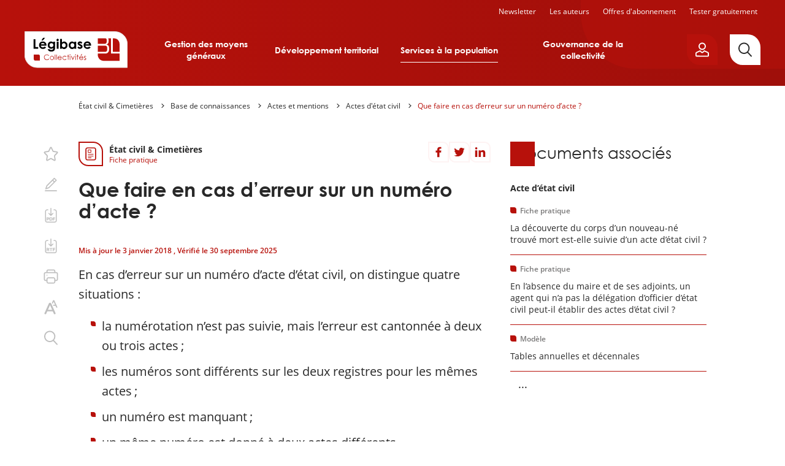

--- FILE ---
content_type: text/html; charset=UTF-8
request_url: https://etat-civil.collectivites.legibase.fr/base-de-connaissances/actes-et-mentions/que-faire-en-cas-derreur-sur-un-numero-dacte-24034
body_size: 33410
content:
<!DOCTYPE html>
<html lang="fr" dir="ltr" prefix="content: http://purl.org/rss/1.0/modules/content/  dc: http://purl.org/dc/terms/  foaf: http://xmlns.com/foaf/0.1/  og: http://ogp.me/ns#  rdfs: http://www.w3.org/2000/01/rdf-schema#  schema: http://schema.org/  sioc: http://rdfs.org/sioc/ns#  sioct: http://rdfs.org/sioc/types#  skos: http://www.w3.org/2004/02/skos/core#  xsd: http://www.w3.org/2001/XMLSchema# " data-site-type="multi" class="no-js">
<head>
  <meta charset="utf-8" />
<link rel="canonical" href="https://etat-civil.collectivites.legibase.fr/https://etat-civil.collectivites.legibase.fr/base-de-connaissances/actes-et-mentions/que-faire-en-cas-derreur-sur-un-numero-dacte-24034" />
<link rel="image_src" href="https://etat-civil.collectivites.legibase.fr//themes/custom/legibase_matiere/img/open-graph-default.png" />
<meta property="og:type" content="website" />
<meta property="og:url" content="https://etat-civil.collectivites.legibase.fr/https://etat-civil.collectivites.legibase.fr/base-de-connaissances/actes-et-mentions/que-faire-en-cas-derreur-sur-un-numero-dacte-24034" />
<meta property="og:title" content="Que faire en cas d’erreur sur un numéro d’acte ?" />
<meta property="og:image" content="https://etat-civil.collectivites.legibase.fr//themes/custom/legibase_matiere/img/open-graph-default.png" />
<meta name="twitter:card" content="summary_large_image" />
<meta name="twitter:site" content="@bergerlevrault" />
<meta name="google-site-verification" content="_WPPoAqcQEL7nJUm3hZ83L784Cs-C2NbTa_XltWr_Vo" />
<meta name="MobileOptimized" content="width" />
<meta name="HandheldFriendly" content="true" />
<meta name="viewport" content="width=device-width, initial-scale=1.0" />
<meta http-equiv="X-UA-Compatible" content="IE=edge" />

    <title>Que faire en cas d’erreur sur un numéro d’acte ? | Légibase Etat civil &amp; Cimetières</title>
    <script>
      document.documentElement.classList.remove('no-js');
      document.documentElement.classList.add('js');
    </script>
    <link rel="stylesheet" media="all" href="/sites/collectivite/files/css/css_5d6D-EUG4I7QokY46ZYXh4_5L3PJJZYtQeolLb3QhqY.css?delta=0&amp;language=fr&amp;theme=collectivite&amp;include=[base64]" />
<link rel="stylesheet" media="all" href="/sites/collectivite/files/css/css_pP19Y37v33DRmTnwdLOK9l6IFepuBsAX0P99qXvzB3M.css?delta=1&amp;language=fr&amp;theme=collectivite&amp;include=[base64]" />
<link rel="stylesheet" media="print" href="/sites/collectivite/files/css/css_euhUxf-XlIwaJufBEHjTIovl0u9MkpGU7Ejhapwl3VE.css?delta=2&amp;language=fr&amp;theme=collectivite&amp;include=[base64]" />

    <script src="/sites/collectivite/files/js/js_bO74pLhdHTskqeiYy95prDHuWrxmAB8jJdMBHPUBY2Q.js?scope=header&amp;delta=0&amp;language=fr&amp;theme=collectivite&amp;include=eJxtzd0OgzAIhuEb8ueSFqrfKoaWDqrOu5-JJ0vqIe8TYFLDONtWSAZa6dtNf6FSEMxGsa0GL5qdd9zGucLypetng53DWy11gsiBHK9Ela-VMYoGkrYn5K13rmipaNEd1oKDbFr6pPPTRV_IOMcWKq7JemGvD6gqgR6eHafzccYfWX91zg"></script>

    <link rel="apple-touch-icon" sizes="180x180" href="/sites/collectivite/themes/collectivite/favicons/apple-touch-icon.png">
    <link rel="icon" type="image/png" sizes="32x32" href="/sites/collectivite/themes/collectivite/favicons/favicon-32x32.png">
    <link rel="icon" type="image/png" sizes="16x16" href="/sites/collectivite/themes/collectivite/favicons/favicon-16x16.png">
    <link rel="manifest" href="/sites/collectivite/themes/collectivite/favicons/site.webmanifest">
    <link rel="mask-icon" href="/sites/collectivite/themes/collectivite/favicons/safari-pinned-tab.svg" color="#b61a1a">
    <meta name="apple-mobile-web-app-title" content="Légibase">
    <meta name="application-name" content="Légibase">
    <meta name="msapplication-TileColor" content="#b61a1a">
    <meta name="theme-color" content="#b61a1a">
  </head>
  <body class="path-node full-path--node-24034 page-node-type-document">
    <a href="#main-content" class="visually-hidden focusable skip-link">
      Aller au contenu principal
    </a>
    <!-- Matomo -->
<script>
  var _paq = window._paq = window._paq || [];
  /* tracker methods like "setCustomDimension" should be called before "trackPageView" */
      _paq.push(['setCustomDimension', 2, '24034']);
    _paq.push(['setCustomDimension', 3, 'document']);
    _paq.push(['setCustomDimension', 4, 'collectivite_etat_civil']);
    _paq.push(['trackPageView']);
  _paq.push(['enableLinkTracking']);
  (function() {
    var u="https://piwik.berger-levrault.fr/";
    _paq.push(['setTrackerUrl', u+'piwik.php']);
    _paq.push(['setSiteId', '144']);
    var d=document, g=d.createElement('script'), s=d.getElementsByTagName('script')[0];
    g.async=true; g.src=u+'piwik.js'; s.parentNode.insertBefore(g,s);
  })();
</script>
<!-- End Matomo Code -->

      <div class="dialog-off-canvas-main-canvas" data-off-canvas-main-canvas>
    


<header class="header hidden-in-iframe">
  <div class="header_inner">
    <button aria-label="Ouvrir le menu" class="header_burger color-white fs-12 bold upper" aria-expanded="false" aria-controls="menu-site">
      <svg class="icon icon-ic_menu fs-20" aria-hidden="true" focusable="false">
  <use xlink:href="#ic_menu-icon"/>
</svg>

    </button>
    <a href="https://collectivites.legibase.fr//" aria-label="Accueil de Legibase Collectivités" class="header_logo">
      <img src="/sites/collectivite/themes/collectivite/img/logo_site.svg" height="60" width="168" alt="">
    </a>
              <nav id="menu-site" class="header_menu-site menu-site" aria-label="Menu principal">
        

              <ul class="menu-collectivite menu menu--0">
                    <li class="menu-item menu-item--0 menu-item--expanded">
                                     <button aria-haspopup="true" aria-expanded="false" type="button">Gestion des moyens généraux</button>
                                <ul class="menu menu--1">
                    <li class="menu-item menu-item--1 menu-item--expanded">
                                     <a href="https://commande-publique.collectivites.legibase.fr" aria-haspopup="true" aria-expanded="false">Commande publique</a>
                                <ul class="menu menu--2">
                    <li class="menu-item menu-item--2">
                                     <a href="https://commande-publique.collectivites.legibase.fr/" tabindex="-1">Accueil</a>
              </li>
                <li class="menu-item menu-item--2">
                                     <a href="https://commande-publique.collectivites.legibase.fr/base-de-connaissances" tabindex="-1">Base de connaissances</a>
              </li>
                <li class="menu-item menu-item--2">
                                     <a href="https://commande-publique.collectivites.legibase.fr/references" tabindex="-1">Codes et textes de référence</a>
              </li>
                <li class="menu-item menu-item--2">
                                     <a href="https://commande-publique.collectivites.legibase.fr/actualites" tabindex="-1">Actualités</a>
              </li>
                <li class="menu-item menu-item--2">
                                     <a href="https://commande-publique.collectivites.legibase.fr/point-de-vue-expert" tabindex="-1">Point de vue de l’expert</a>
              </li>
                <li class="menu-item menu-item--2">
                                     <a href="https://commande-publique.collectivites.legibase.fr/mots-cles" tabindex="-1">Mots-clés</a>
              </li>
        </ul>
  
              </li>
                <li class="menu-item menu-item--1 menu-item--expanded">
                                     <a href="https://compta-finances-locales.collectivites.legibase.fr" aria-haspopup="true" aria-expanded="false">Compta &amp; Finances locales</a>
                                <ul class="menu menu--2">
                    <li class="menu-item menu-item--2">
                                     <a href="https://compta-finances-locales.collectivites.legibase.fr/" tabindex="-1">Accueil</a>
              </li>
                <li class="menu-item menu-item--2">
                                     <a href="https://compta-finances-locales.collectivites.legibase.fr/base-de-connaissances" tabindex="-1">Base de connaissances</a>
              </li>
                <li class="menu-item menu-item--2">
                                     <a href="https://compta-finances-locales.collectivites.legibase.fr/references" tabindex="-1">Codes et textes de référence</a>
              </li>
                <li class="menu-item menu-item--2">
                                     <a href="https://compta-finances-locales.collectivites.legibase.fr/actualites" tabindex="-1">Actualités</a>
              </li>
                <li class="menu-item menu-item--2">
                                     <a href="https://compta-finances-locales.collectivites.legibase.fr/point-de-vue-expert" tabindex="-1">Point de vue de l’expert</a>
              </li>
                <li class="menu-item menu-item--2">
                                     <a href="https://compta-finances-locales.collectivites.legibase.fr/mots-cles" tabindex="-1">Mots-clés</a>
              </li>
        </ul>
  
              </li>
                <li class="menu-item menu-item--1 menu-item--expanded">
                                     <a href="https://rh-territoriales.collectivites.legibase.fr" aria-haspopup="true" aria-expanded="false">RH territoriales</a>
                                <ul class="menu menu--2">
                    <li class="menu-item menu-item--2">
                                     <a href="https://rh-territoriales.collectivites.legibase.fr/" tabindex="-1">Accueil</a>
              </li>
                <li class="menu-item menu-item--2">
                                     <a href="https://rh-territoriales.collectivites.legibase.fr/base-de-connaissances" tabindex="-1">Base de connaissances</a>
              </li>
                <li class="menu-item menu-item--2">
                                     <a href="https://rh-territoriales.collectivites.legibase.fr/references" tabindex="-1">Codes et textes de référence</a>
              </li>
                <li class="menu-item menu-item--2">
                                     <a href="https://rh-territoriales.collectivites.legibase.fr/actualites" tabindex="-1">Actualités</a>
              </li>
                <li class="menu-item menu-item--2">
                                     <a href="https://rh-territoriales.collectivites.legibase.fr/point-de-vue-expert" tabindex="-1">Point de vue de l’expert</a>
              </li>
                <li class="menu-item menu-item--2">
                                     <a href="https://rh-territoriales.collectivites.legibase.fr/mots-cles" tabindex="-1">Mots-clés</a>
              </li>
        </ul>
  
              </li>
        </ul>
  
              </li>
                <li class="menu-item menu-item--0 menu-item--expanded">
                                     <button aria-haspopup="true" aria-expanded="false" type="button">Développement territorial</button>
                                <ul class="menu menu--1">
                    <li class="menu-item menu-item--1 menu-item--expanded">
                                     <a href="https://environnement.collectivites.legibase.fr" aria-haspopup="true" aria-expanded="false">Environnement</a>
                                <ul class="menu menu--2">
                    <li class="menu-item menu-item--2">
                                     <a href="https://environnement.collectivites.legibase.fr/" tabindex="-1">Accueil</a>
              </li>
                <li class="menu-item menu-item--2">
                                     <a href="https://environnement.collectivites.legibase.fr/base-de-connaissances" tabindex="-1">Base de connaissances</a>
              </li>
                <li class="menu-item menu-item--2">
                                     <a href="https://environnement.collectivites.legibase.fr/references" tabindex="-1">Codes et textes de référence</a>
              </li>
                <li class="menu-item menu-item--2">
                                     <a href="https://environnement.collectivites.legibase.fr/actualites" tabindex="-1">Actualités</a>
              </li>
                <li class="menu-item menu-item--2">
                                     <a href="https://environnement.collectivites.legibase.fr/point-de-vue-expert" tabindex="-1">Point de vue de l’expert</a>
              </li>
                <li class="menu-item menu-item--2">
                                     <a href="https://environnement.collectivites.legibase.fr/mots-cles" tabindex="-1">Mots-clés</a>
              </li>
        </ul>
  
              </li>
                <li class="menu-item menu-item--1 menu-item--expanded">
                                     <a href="https://urbanisme.collectivites.legibase.fr" aria-haspopup="true" aria-expanded="false">Urbanisme</a>
                                <ul class="menu menu--2">
                    <li class="menu-item menu-item--2">
                                     <a href="https://urbanisme.collectivites.legibase.fr/" tabindex="-1">Accueil</a>
              </li>
                <li class="menu-item menu-item--2">
                                     <a href="https://urbanisme.collectivites.legibase.fr/base-de-connaissances" tabindex="-1">Base de connaissances</a>
              </li>
                <li class="menu-item menu-item--2">
                                     <a href="https://urbanisme.collectivites.legibase.fr/references" tabindex="-1">Codes et textes de référence</a>
              </li>
                <li class="menu-item menu-item--2">
                                     <a href="https://urbanisme.collectivites.legibase.fr/actualites" tabindex="-1">Actualités</a>
              </li>
                <li class="menu-item menu-item--2">
                                     <a href="https://urbanisme.collectivites.legibase.fr/point-de-vue-expert" tabindex="-1">Point de vue de l’expert</a>
              </li>
                <li class="menu-item menu-item--2">
                                     <a href="https://urbanisme.collectivites.legibase.fr/mots-cles" tabindex="-1">Mots-clés</a>
              </li>
        </ul>
  
              </li>
        </ul>
  
              </li>
                <li class="menu-item menu-item--0 menu-item--expanded">
                                     <button aria-haspopup="true" aria-expanded="false" type="button">Services à la population</button>
                                <ul class="menu menu--1">
                    <li class="menu-item menu-item--1 menu-item--expanded">
                                     <a href="https://election.collectivites.legibase.fr" aria-haspopup="true" aria-expanded="false">Élections &amp; Démocratie participative</a>
                                <ul class="menu menu--2">
                    <li class="menu-item menu-item--2">
                                     <a href="https://election.collectivites.legibase.fr" tabindex="-1">Accueil</a>
              </li>
                <li class="menu-item menu-item--2">
                                     <a href="https://election.collectivites.legibase.fr/base-de-connaissances" tabindex="-1">Base de connaissances</a>
              </li>
                <li class="menu-item menu-item--2">
                                     <a href="https://election.collectivites.legibase.fr/references" tabindex="-1">Codes et textes de référence</a>
              </li>
                <li class="menu-item menu-item--2">
                                     <a href="https://election.collectivites.legibase.fr/actualites" tabindex="-1">Actualités</a>
              </li>
                <li class="menu-item menu-item--2">
                                     <a href="https://election.collectivites.legibase.fr/point-de-vue-expert" tabindex="-1">Point de vue de l’expert</a>
              </li>
                <li class="menu-item menu-item--2">
                                     <a href="https://election.collectivites.legibase.fr/mots-cles" tabindex="-1">Mots-clés</a>
              </li>
        </ul>
  
              </li>
                <li class="menu-item menu-item--1 menu-item--expanded">
                                     <a href="https://etat-civil.collectivites.legibase.fr" aria-haspopup="true" aria-expanded="false">État civil &amp; Cimetières</a>
                                <ul class="menu menu--2">
                    <li class="menu-item menu-item--2">
                                     <a href="https://etat-civil.collectivites.legibase.fr/" tabindex="-1">Accueil</a>
              </li>
                <li class="menu-item menu-item--2">
                                     <a href="https://etat-civil.collectivites.legibase.fr/base-de-connaissances" tabindex="-1">Base de connaissances</a>
              </li>
                <li class="menu-item menu-item--2">
                                     <a href="https://etat-civil.collectivites.legibase.fr/references" tabindex="-1">Codes et textes de référence</a>
              </li>
                <li class="menu-item menu-item--2">
                                     <a href="https://etat-civil.collectivites.legibase.fr/actualites" tabindex="-1">Actualités</a>
              </li>
                <li class="menu-item menu-item--2">
                                     <a href="https://etat-civil.collectivites.legibase.fr/point-de-vue-expert" tabindex="-1">Point de vue de l’expert</a>
              </li>
                <li class="menu-item menu-item--2">
                                     <a href="https://etat-civil.collectivites.legibase.fr/mots-cles" tabindex="-1">Mots-clés</a>
              </li>
        </ul>
  
              </li>
                <li class="menu-item menu-item--1 menu-item--expanded">
                                     <a href="https://relation-citoyen.collectivites.legibase.fr" aria-haspopup="true" aria-expanded="false">Relation citoyen &amp; Vie associative</a>
                                <ul class="menu menu--2">
                    <li class="menu-item menu-item--2">
                                     <a href="https://relation-citoyen.collectivites.legibase.fr/" tabindex="-1">Accueil</a>
              </li>
                <li class="menu-item menu-item--2">
                                     <a href="https://relation-citoyen.collectivites.legibase.fr/base-de-connaissances" tabindex="-1">Base de connaissances</a>
              </li>
                <li class="menu-item menu-item--2">
                                     <a href="https://relation-citoyen.collectivites.legibase.fr/references" tabindex="-1">Codes et textes de référence</a>
              </li>
                <li class="menu-item menu-item--2">
                                     <a href="https://relation-citoyen.collectivites.legibase.fr/actualites" tabindex="-1">Actualités</a>
              </li>
                <li class="menu-item menu-item--2">
                                     <a href="https://relation-citoyen.collectivites.legibase.fr/point-de-vue-expert" tabindex="-1">Point de vue de l’expert</a>
              </li>
                <li class="menu-item menu-item--2">
                                     <a href="https://relation-citoyen.collectivites.legibase.fr/mots-cles" tabindex="-1">Mots-clés</a>
              </li>
        </ul>
  
              </li>
        </ul>
  
              </li>
                <li class="menu-item menu-item--0 menu-item--expanded">
                                     <button aria-haspopup="true" aria-expanded="false" type="button">Gouvernance de la collectivité</button>
                                <ul class="menu menu--1">
                    <li class="menu-item menu-item--1 menu-item--expanded">
                                     <a href="https://elu-local.collectivites.legibase.fr" aria-haspopup="true" aria-expanded="false">Élu·e local·e</a>
                                <ul class="menu menu--2">
                    <li class="menu-item menu-item--2">
                                     <a href="https://elu-local.collectivites.legibase.fr/" tabindex="-1">Accueil</a>
              </li>
                <li class="menu-item menu-item--2">
                                     <a href="https://elu-local.collectivites.legibase.fr/base-de-connaissances" tabindex="-1">Base de connaissances</a>
              </li>
                <li class="menu-item menu-item--2">
                                     <a href="https://elu-local.collectivites.legibase.fr/references" tabindex="-1">Codes et textes de référence</a>
              </li>
                <li class="menu-item menu-item--2">
                                     <a href="https://elu-local.collectivites.legibase.fr/actualites" tabindex="-1">Actualités</a>
              </li>
                <li class="menu-item menu-item--2">
                                     <a href="https://elu-local.collectivites.legibase.fr/point-de-vue-expert" tabindex="-1">Point de vue de l’expert</a>
              </li>
                <li class="menu-item menu-item--2">
                                     <a href="https://elu-local.collectivites.legibase.fr/mots-cles" tabindex="-1">Mots-clés</a>
              </li>
        </ul>
  
              </li>
        </ul>
  
              </li>
        </ul>
  
<nav class="menu-site_services">
  <ul>
  <li class=""><a href="/user/emailing">Newsletter</a></li>
    <li><a href="/auteurs">Les auteurs</a></li>
      <li><a href="https://collectivites.legibase.fr//offres-abonnement">Offres d'abonnement</a></li>
    <li class=""><a href="/user/register-first-step">Tester gratuitement</a>
    </li>
  </ul>
</nav>


      </nav>
    
    <div class="header_aside">
      
      <div class="header_login-button">
        <button aria-label="Ouvrir le panneau utilisateur" aria-expanded="false" aria-controls="account-popover"
                data-popover-button
                class="btn btn--primary btn--border-remove btn--flag btn--icon btn--icon-only btn--padding-small">
          <svg class="icon icon-ic_profile " aria-hidden="true" focusable="false">
  <use xlink:href="#ic_profile-icon"/>
</svg>

        </button>
        



<div id="account-popover" class="popover_wrapper" aria-hidden="true">
  <section   class="popover account-popover account-popover--logged-out fs-14">
    <button aria-label="Fermer" class="popover_close fs-16" data-popover-button="close">
      <svg class="icon icon-ic_close " aria-hidden="true" focusable="false">
  <use xlink:href="#ic_close-icon"/>
</svg>

    </button>
                  <div class="text-align-center">
        <h3 class="space-15">Vous êtes client</h3>
        <p class="space-15">Vous êtes client, vous allez être dirigé vers une page de connexion.</p>
        <form class="openid-connect-login-form" data-drupal-selector="openid-connect-login-form-2" action="/base-de-connaissances/actes-et-mentions/que-faire-en-cas-derreur-sur-un-numero-dacte-24034" method="post" id="openid-connect-login-form--2" accept-charset="UTF-8">
  <button data-theme-suggestion="button" class="btn btn--secondary btn--wide button js-form-submit form-submit" type="submit" id="edit-openid-connect-client-bl-auth-login--2" name="bl_auth" value="Je me connecte">
  Je me connecte
</button>
<input autocomplete="off" data-drupal-selector="form-zqu9orxfdixzsddzrskqam9btkzl8f-eh4etcc-yg5e" type="hidden" name="form_build_id" value="form-ZQu9OrxfdIXzsdDzrskqAM9btkZl8F-eh4etCc_YG5E" />
<input data-drupal-selector="edit-openid-connect-login-form-2" type="hidden" name="form_id" value="openid_connect_login_form" />

</form>

      </div>
            <div class="text-align-center">
        <h3 class="space-15">Nouveau client</h3>
        <p class="space-15">Vous n’avez pas de compte, profitez  de 15 jours d’essai gratuit.</p>
        <a href="/user/register-first-step" class="btn btn--primary btn--wide">Je teste gratuitement</a>
      </div>
              </section>
  <button aria-label="Fermer" class="popover_backdrop" data-popover-button="close"></button>
</div>
      </div>
      <a href="/recherche" aria-label="Rechercher"
         class="header_search-button btn btn--tertiary btn--flag btn--icon btn--icon-only btn--padding-big">
        <svg class="icon icon-ic_search " aria-hidden="true" focusable="false">
  <use xlink:href="#ic_search-icon"/>
</svg>

      </a>
    </div>
  </div>

  <nav class="header_secondary-menu color-white fs-12">
    <ul>
  <li class=""><a href="/user/emailing">Newsletter</a></li>
    <li><a href="/auteurs">Les auteurs</a></li>
      <li><a href="https://collectivites.legibase.fr//offres-abonnement">Offres d'abonnement</a></li>
    <li class=""><a href="/user/register-first-step">Tester gratuitement</a>
    </li>
  </ul>
  </nav>
</header>

<div class="main-container">
  
  <nav class="breadcrumb" role="navigation" aria-labelledby="system-breadcrumb">
    <ol>
              <li>
                      <a href="https://etat-civil.collectivites.legibase.fr/" class="color-orange no-deco">État civil & Cimetières</a>
                  </li>
              <li>
                      <a href="/base-de-connaissances" class="color-orange no-deco">Base de connaissances</a>
                  </li>
              <li>
                      <a href="https://etat-civil.collectivites.legibase.fr/base-de-connaissances/actes-et-mentions-20200" class="color-orange no-deco">Actes et mentions</a>
                  </li>
              <li>
                      <a href="https://etat-civil.collectivites.legibase.fr/base-de-connaissances/actes-detat-civil-20209" class="color-orange no-deco">Actes d'état civil</a>
                  </li>
              <li>
                      <a href="https://etat-civil.collectivites.legibase.fr/base-de-connaissances/actes-et-mentions/que-faire-en-cas-derreur-sur-un-numero-dacte-24034" class="color-orange no-deco">Que faire en cas d’erreur sur un numéro d’acte ?</a>
                  </li>
          </ol>
  </nav>

<div data-drupal-messages-fallback class="hidden"></div>


  <main>
    <a id="main-content" tabindex="-1"></a>
          



<article about="https://etat-civil.collectivites.legibase.fr/base-de-connaissances/actes-et-mentions/que-faire-en-cas-derreur-sur-un-numero-dacte-24034" class="node node--type-document node--view-mode-full node-document-full" data-toolbar-element="1">
  


  
<div class="columns">
  <div data-search="1" class="columns_main">
          

<aside class="sticker space-20">
  <span class="sticker_icon color-primary-1">
    <svg class="icon icon-ic_fiche_pratique fs-22" aria-hidden="true" focusable="false">
  <use xlink:href="#ic_fiche_pratique-icon"/>
</svg>

  </span>
  <div class="sticker_body">
        <p class="fs-14 bold">État civil &amp; Cimetières</p>
        <p class="fs-12 color-primary-1">Fiche pratique</p>
  </div>
</aside>
      <!--[SHARING]-->      
<h1 class="main-title font-centuryGothic space-40 space-20-s">
    <p>Que faire en cas d’erreur sur un numéro d’acte ?</p>
</h1>
              <p class="node-document-full_metas fs-12 space-15 color-primary-1 semi-bold">
                      Mis à jour le 
            <time datetime="2018-01-03T17:11:36+0100">
      3 janvier 2018
  </time>
            ,                       Vérifié le 
            <time datetime="2025-09-30T18:11:36+0200">
      30 septembre 2025
  </time>
                              </p>
      
            <div class="wysiwyg fs-20 space-20" data-text-resize>
        <p>En cas d’erreur sur un numéro d’acte d’état civil, on distingue quatre situations&nbsp;:</p><ul><li>la numérotation n’est pas suivie, mais l’erreur est cantonnée à deux ou trois actes ;</li><li>les numéros sont différents sur les deux registres pour les mêmes actes ;</li><li>un numéro est manquant ;</li><li>un même numéro est donné à deux actes différents.</li></ul><div id="ns_note_ns_field_ItemContent_corps_text_area1746816686" class="ns_note_tiny_area mceNonEditable ns_cursor_before_only numerotationAuto"></div>
      </div>
      
              

<div class="paywall_content wysiwyg">
  Que faire en cas d’erreur sur un numéro d’acte ?


Si la numérotation n’est pas suivie mais que l’erreur est cantonnée à deux ou trois actes, il n’y a pas lieu à rectification ; on maintient les numéros en l’état, cela ne pose a priori aucun problème pour l’avenir.
Si les numéros sont différents pour les mêmes actes sur les deux registres, – d’ailleurs cette hypothèse ne doit jamais se poser –, il convient d’attribuer le bon numéro aux mêmes actes, celui qui a été communiqué à l’INSEE ou porté sur les livrets de famille ou sur les copies ou extraits d’actes délivrés.
Si un numéro est manquant…
</div>
<div class="paywall align-center hidden-in-iframe">
    <div class="paywall_title fs-20 color-primary-1 bold space-30">Pour lire la suite du contenu, testez&nbsp;gratuitement pendant 15&nbsp;jours</div>
  <div class="paywall_actions space-20">
    <a href="/offres-abonnement" class="btn btn--secondary btn--wide">Nos offres d'abonnement</a>
    <a href="/user/register-first-step" class="btn btn--primary btn--wide">Je teste gratuitement</a>
  </div>
    <div class="paywall_logged-access">
    Déjà abonné ? <form class="openid-connect-login-form" data-drupal-selector="openid-connect-login-form" action="/base-de-connaissances/actes-et-mentions/que-faire-en-cas-derreur-sur-un-numero-dacte-24034" method="post" id="openid-connect-login-form" accept-charset="UTF-8">
  <button data-theme-suggestion="button" class="bold color-primary-1 button js-form-submit form-submit" type="submit" id="edit-openid-connect-client-bl-auth-login" name="bl_auth" value="Je me connecte">
  Je me connecte
</button>
<input autocomplete="off" data-drupal-selector="form-o3cid-oag8qnniyae7xgmop1jfys-cjsbrel1wjjkzo" type="hidden" name="form_build_id" value="form-O3CiD_OaG8QnNIyAE7xGMop1JfYs-CjsBREL1WJjKzo" />
<input data-drupal-selector="edit-openid-connect-login-form" type="hidden" name="form_id" value="openid_connect_login_form" />

</form>

  </div>
</div>
<div class="paywall align-center shown-in-iframe">
  <div class="paywall_title fs-20 color-primary-1 bold space-30">Pour acceder à ces contenus, merci de vous connecter.</div>
</div>

      
      
      </div>
  <aside class="columns_aside">
                <div class="document-associes-block space-60 space-40-s hidden-in-iframe">
<h2 class="titre-encadre fs-26 fs-20-s space-30">
  Documents associés
</h2>
<div class="space-20"><h3 class="space-5 fs-14">Acte d’état civil</h3><div class="item-list"><ul class="teaser-list"><li>

  
<article class="teaser">
  <a href="https://etat-civil.collectivites.legibase.fr/base-de-connaissances/deces/la-decouverte-du-corps-dun-nouveau-ne-trouve-mort-est-elle-suivie-dun" class="teaser_link">
                <p class="teaser_uptitle fs-12 color-grey-1 space-10">Fiche pratique</p>
              <h2 class="teaser_title fs-14"><p>La découverte du corps d’un nouveau-né trouvé mort est-elle suivie d’un acte d’état civil ?</p></h2>
  </a>
</article>

</li><li>

  
<article class="teaser">
  <a href="https://etat-civil.collectivites.legibase.fr/base-de-connaissances/en-labsence-du-maire-et-de-ses-adjoints-un-agent-qui-na-pas-la-delegation" class="teaser_link">
                <p class="teaser_uptitle fs-12 color-grey-1 space-10">Fiche pratique</p>
              <h2 class="teaser_title fs-14"><p>En l’absence du maire et de ses adjoints, un agent qui n’a pas la délégation d’officier d’état civil peut-il établir des actes d’état civil ?</p></h2>
  </a>
</article>

</li><li>

  
<article class="teaser">
  <a href="https://etat-civil.collectivites.legibase.fr/base-de-connaissances/actes-et-mentions/tables-annuelles-et-decennales-19661" class="teaser_link">
                <p class="teaser_uptitle fs-12 color-grey-1 space-10">Modèle</p>
              <h2 class="teaser_title fs-14"><p>Tables annuelles et décennales</p></h2>
  </a>
</article>

</li></ul></div></div>
<div class="space-20"><h3 class="space-5 fs-14">Erreur</h3><div class="item-list"><ul class="teaser-list"><li>

  
<article class="teaser">
  <a href="https://etat-civil.collectivites.legibase.fr/base-de-connaissances/filiation/etablissement-de-lacte-de-naissance-17590" class="teaser_link">
                <p class="teaser_uptitle fs-12 color-grey-1 space-10">Fiche pratique</p>
              <h2 class="teaser_title fs-14"><p>Établissement de l’acte de naissance</p></h2>
  </a>
</article>

</li><li>

  
<article class="teaser">
  <a href="https://etat-civil.collectivites.legibase.fr/base-de-connaissances/actes-et-mentions/comment-rectifier-un-livret-de-famille-comportant-une" class="teaser_link">
                <p class="teaser_uptitle fs-12 color-grey-1 space-10">Fiche pratique</p>
              <h2 class="teaser_title fs-14"><p>Comment rectifier un livret de famille comportant une erreur ?</p></h2>
  </a>
</article>

</li><li>

  
<article class="teaser">
  <a href="https://etat-civil.collectivites.legibase.fr/base-de-connaissances/filiation/que-faire-en-cas-derreur-dans-lacte-de-naissance-22967" class="teaser_link">
                <p class="teaser_uptitle fs-12 color-grey-1 space-10">Fiche pratique</p>
              <h2 class="teaser_title fs-14"><p>Que faire en cas d’erreur dans l’acte de naissance ?</p></h2>
  </a>
</article>

</li></ul></div></div>
</div>

      

  
  <div class="promotion-block space-60 space-40-s hidden-in-iframe">
          <h2
        class="promotion-block_title font-centuryGothic color-primary-1 fs-26 space-15">Abonnez-vous et profitez de tous nos services !</h2>
    
          <p class="promotion-block_description fs-14 space-20">L&#039;abonnement à Légibase vous ouvre l&#039;accès à la bibliothèque de contenus du site, à notre Assistant Intelligent et aux réponses personnalisées du Point de vue de l&#039;expert.</p>
    
          <div class="promotion-block_link">
        <a href="https://collectivites.legibase.fr/offres-abonnement" class="btn btn--primary btn--wide"
          >
          Je m&#039;abonne à Légibase
        </a>
      </div>
      </div>

      <div class="actualites-associees-block space-60 space-40-s hidden-in-iframe">
<h2 class="titre-encadre fs-26 fs-20-s space-30">
  Actualités associées
</h2>
<div class="space-20"><h3 class="space-5 fs-14">Acte d’état civil</h3><div class="item-list"><ul class="teaser-list"><li>

  
<article class="teaser">
  <a href="https://etat-civil.collectivites.legibase.fr/actualites/jurisprudence/cass-civ-1re-14-juin-1983-ndeg-82-13247-6732" class="teaser_link">
                <p class="teaser_uptitle fs-12 color-grey-1 space-10">Jurisprudence</p>
                      <p class="teaser_uptitle fs-12 color-grey-1 space-10">État civil &amp; Cimetières</p>
              <h2 class="teaser_title fs-14">Cass. civ. 1re, 14 juin 1983, n° 82-13247</h2>
  </a>
</article>

</li><li>

  
<article class="teaser">
  <a href="https://etat-civil.collectivites.legibase.fr/actualites/jurisprudence/ce-27-fevrier-2015-ndeg-375124-7551" class="teaser_link">
                <p class="teaser_uptitle fs-12 color-grey-1 space-10">Jurisprudence</p>
                      <p class="teaser_uptitle fs-12 color-grey-1 space-10">État civil &amp; Cimetières</p>
              <h2 class="teaser_title fs-14">CE, 27 février 2015, n° 375124</h2>
  </a>
</article>

</li><li>

  
<article class="teaser">
  <a href="https://etat-civil.collectivites.legibase.fr/actualites/jurisprudence/cass-1re-civ-13-fevr-2013-no-12-11949-6733" class="teaser_link">
                <p class="teaser_uptitle fs-12 color-grey-1 space-10">Jurisprudence</p>
                      <p class="teaser_uptitle fs-12 color-grey-1 space-10">État civil &amp; Cimetières</p>
              <h2 class="teaser_title fs-14">Cass. 1re civ., 13 févr. 2013, no 12-11949</h2>
  </a>
</article>

</li></ul></div></div>
</div>

      </aside>
</div>
</article>






      
      </main>
  
</div>


<footer class="footer font-openSans">
  <div class="footer_about bg-white color-black">
    <div class="footer_about_item">
      <a href="/qui-sommes-nous">
        <figure class="fs-30"><svg class="icon icon-ic_about " aria-hidden="true" focusable="false">
  <use xlink:href="#ic_about-icon"/>
</svg>
</figure>
        <p class="footer_about_item_title fs-14 font-centuryGothic bold">Qui sommes-nous ?</p>
        <p class="footer_about_item_text fs-12">Découvrez notre expertise juridique Berger-Levrault</p>
      </a>
    </div>

    <div class="footer_about_item">
      <a href="/faq">
        <figure class="fs-30"><svg class="icon icon-ic_water_wings " aria-hidden="true" focusable="false">
  <use xlink:href="#ic_water_wings-icon"/>
</svg>
</figure>
        <p class="footer_about_item_title fs-14 font-centuryGothic bold">Besoin d'aide ?</p>
        <p class="footer_about_item_text fs-12">Vous avez une question concernant le fonctionnement du site ? Consultez
          nos vidéos et notre FAQ</p>
      </a>
    </div>

    <div class="footer_about_item">
      <a href="/contact">
        <figure class="fs-30"><svg class="icon icon-ic_enveloppe " aria-hidden="true" focusable="false">
  <use xlink:href="#ic_enveloppe-icon"/>
</svg>
</figure>
        <p class="footer_about_item_title fs-14 font-centuryGothic bold">Contactez-nous</p>
        <p class="footer_about_item_text fs-12">Une question, une suggestion, une demande d'abonnement... N'hésitez pas
          à nous contacter</p>
      </a>
    </div>

  </div>

  <div class="footer_red bg-primary-1 color-white hidden-in-iframe">

          <div class="footer_menu">
                  <div class="footer_menu_category">
            <button class="footer_menu_category_title fs-14 font-centuryGothic bold" type="button">Gestion des moyens généraux</button>
            <ul>
                              <li>
                  <a href="https://commande-publique.collectivites.legibase.fr" class="fs-12">Commande publique</a>
                </li>
                              <li>
                  <a href="https://compta-finances-locales.collectivites.legibase.fr" class="fs-12">Compta &amp; Finances locales</a>
                </li>
                              <li>
                  <a href="https://rh-territoriales.collectivites.legibase.fr" class="fs-12">RH territoriales</a>
                </li>
                          </ul>
          </div>
                  <div class="footer_menu_category">
            <button class="footer_menu_category_title fs-14 font-centuryGothic bold" type="button">Développement territorial</button>
            <ul>
                              <li>
                  <a href="https://environnement.collectivites.legibase.fr" class="fs-12">Environnement</a>
                </li>
                              <li>
                  <a href="https://urbanisme.collectivites.legibase.fr" class="fs-12">Urbanisme</a>
                </li>
                          </ul>
          </div>
                  <div class="footer_menu_category">
            <button class="footer_menu_category_title fs-14 font-centuryGothic bold" type="button">Services à la population</button>
            <ul>
                              <li>
                  <a href="https://election.collectivites.legibase.fr" class="fs-12">Élections &amp; Démocratie participative</a>
                </li>
                              <li>
                  <a href="https://etat-civil.collectivites.legibase.fr" class="fs-12">État civil &amp; Cimetières</a>
                </li>
                              <li>
                  <a href="https://relation-citoyen.collectivites.legibase.fr" class="fs-12">Relation citoyen &amp; Vie associative</a>
                </li>
                          </ul>
          </div>
                  <div class="footer_menu_category">
            <button class="footer_menu_category_title fs-14 font-centuryGothic bold" type="button">Gouvernance de la collectivité</button>
            <ul>
                              <li>
                  <a href="https://elu-local.collectivites.legibase.fr" class="fs-12">Élu·e local·e</a>
                </li>
                          </ul>
          </div>
              </div>
    
    
    <div class="footer_logos">
      <a href="https://www.legibase.fr" target="_blank"><img
          src="/themes/custom/legibase_matiere/img/ic_logo_legibase.svg" height="40"
          width="113"
          alt="logo légibase"></a>
      <a href="https://collectivites.legibase.fr/" target="_blank"><img
          src="/themes/custom/legibase_matiere/img/ic_logo_legibase_collectivites.svg" height="40"
          width="113" alt="logo légibase collectivités"></a>
      <a href="https://justice.legibase.fr/" target="_blank"><img
          src="/themes/custom/legibase_matiere/img/ic_logo_legibase_justice.svg" height="40" width="113"
          alt="logo légibase justice"></a>
    </div>

    <div class="footer_infos fs-12">
      <a href="https://www.berger-levrault.com/fr/" target="_blank">
        <p class="footer_infos_copyright">&copy; Légibase 2026 - Berger-Levrault</p>
      </a>
      
                <ul class="menu-footer menu menu--level-1">
                    <li class="menu-item">
        <a href="/auteurs" data-drupal-link-system-path="auteurs">Les auteurs</a>
              </li>
                <li class="menu-item">
        <a href="https://collectivites.legibase.fr/qui-sommes-nous" data-drupal-link-system-path="node/21070">Qui sommes-nous ?</a>
              </li>
                <li class="menu-item">
        <a href="https://collectivites.legibase.fr/expertise-juridique" data-drupal-link-system-path="node/21071">Notre expertise juridique</a>
              </li>
                <li class="menu-item">
        <a href="https://collectivites.legibase.fr/mentions-legales" data-drupal-link-system-path="node/20983">Mentions légales</a>
              </li>
                <li class="menu-item">
        <a href="https://collectivites.legibase.fr/faq" data-drupal-link-system-path="node/21072">FAQ</a>
              </li>
        </ul>
  


    </div>

  </div>

</footer>

  

<section class="search-modal" role="dialog" aria-modal="true" aria-labelledby="deesse-search-form-title">
  <div class="search-modal_inner">
    <button aria-label="Fermer la recherche" class="search-modal_close-button btn btn--tertiary btn--flag btn--icon btn--icon-only btn--padding-small">
      <svg class="icon icon-ic_close " aria-hidden="true" focusable="false">
  <use xlink:href="#ic_close-icon"/>
</svg>

    </button>
    <form class="deesse-search-form" data-drupal-selector="deesse-search-form" action="/base-de-connaissances/actes-et-mentions/que-faire-en-cas-derreur-sur-un-numero-dacte-24034" method="post" id="deesse-search-form" accept-charset="UTF-8">
  <div class="deesse-search-form_wrapper js-form-wrapper form-wrapper" data-drupal-selector="edit-wrapper" id="edit-wrapper"><div class="deesse-search-form_inner js-form-wrapper form-wrapper" data-drupal-selector="edit-inner" id="edit-inner"><div id="deesse-search-form-title" class="deesse-search-form_title font-centuryGothic fs-26 normal color-white space-20">Rechercher</div><div class="deesse-search-form_main js-form-wrapper form-wrapper" data-drupal-selector="edit-main" id="edit-main"><div class="js-form-item form-item js-form-type-textfield form-type-textfield js-form-item-search form-item-search">
      <label for="edit-search" class="js-form-required form-required">Saisissez votre recherche</label>
        <input autocomplete="off" placeholder="Mots-clés" data-drupal-selector="edit-search" type="text" id="edit-search" name="search" value="" size="60" maxlength="128" class="form-text required" required="required" aria-required="true" />

        </div>
<button data-theme-suggestion="search_button" data-drupal-selector="edit-search" type="submit" id="edit-search--2" name="op" value="Rechercher" class="button js-form-submit form-submit">
  <span class="sr-only">Rechercher</span>
  <svg class="icon icon-ic_search " aria-hidden="true" focusable="false">
  <use xlink:href="#ic_search-icon"/>
</svg>

</button>
</div>
<fieldset class="deesse-search-form_filters js-form-item form-item js-form-wrapper form-wrapper" data-drupal-selector="edit-filters" id="edit-filters">
      <legend>
    <span class="fieldset-legend">Filtres</span>
  </legend>
  <div class="fieldset-wrapper">
                <fieldset data-drupal-selector="edit-filters-subject" id="edit-filters-subject--wrapper" class="fieldgroup form-composite js-form-item form-item js-form-wrapper form-wrapper">
      <legend>
    <span class="fieldset-legend">Matières</span>
  </legend>
  <div class="fieldset-wrapper">
                <div id="edit-filters-subject" class="form-checkboxes"><div class="js-form-item form-item js-form-type-checkbox form-type-checkbox js-form-item-filters-subject-collectivite-commande-publique form-item-filters-subject-collectivite-commande-publique">
        <input data-drupal-selector="edit-filters-subject-collectivite-commande-publique" type="checkbox" id="edit-filters-subject-collectivite-commande-publique" name="filters[subject][collectivite_commande_publique]" value="collectivite_commande_publique" class="form-checkbox" />

        <label for="edit-filters-subject-collectivite-commande-publique" class="option">Commande publique</label>
      </div>
<div class="js-form-item form-item js-form-type-checkbox form-type-checkbox js-form-item-filters-subject-collectivite-compta-finances-locales form-item-filters-subject-collectivite-compta-finances-locales">
        <input data-drupal-selector="edit-filters-subject-collectivite-compta-finances-locales" type="checkbox" id="edit-filters-subject-collectivite-compta-finances-locales" name="filters[subject][collectivite_compta_finances_locales]" value="collectivite_compta_finances_locales" class="form-checkbox" />

        <label for="edit-filters-subject-collectivite-compta-finances-locales" class="option">Compta &amp; Finances locales</label>
      </div>
<div class="js-form-item form-item js-form-type-checkbox form-type-checkbox js-form-item-filters-subject-collectivite-election form-item-filters-subject-collectivite-election">
        <input data-drupal-selector="edit-filters-subject-collectivite-election" type="checkbox" id="edit-filters-subject-collectivite-election" name="filters[subject][collectivite_election]" value="collectivite_election" class="form-checkbox" />

        <label for="edit-filters-subject-collectivite-election" class="option">Élections &amp; Démocratie participative</label>
      </div>
<div class="js-form-item form-item js-form-type-checkbox form-type-checkbox js-form-item-filters-subject-collectivite-elu-local form-item-filters-subject-collectivite-elu-local">
        <input data-drupal-selector="edit-filters-subject-collectivite-elu-local" type="checkbox" id="edit-filters-subject-collectivite-elu-local" name="filters[subject][collectivite_elu_local]" value="collectivite_elu_local" class="form-checkbox" />

        <label for="edit-filters-subject-collectivite-elu-local" class="option">Élu·e local·e</label>
      </div>
<div class="js-form-item form-item js-form-type-checkbox form-type-checkbox js-form-item-filters-subject-collectivite-environnement form-item-filters-subject-collectivite-environnement">
        <input data-drupal-selector="edit-filters-subject-collectivite-environnement" type="checkbox" id="edit-filters-subject-collectivite-environnement" name="filters[subject][collectivite_environnement]" value="collectivite_environnement" class="form-checkbox" />

        <label for="edit-filters-subject-collectivite-environnement" class="option">Environnement</label>
      </div>
<div class="js-form-item form-item js-form-type-checkbox form-type-checkbox js-form-item-filters-subject-collectivite-etat-civil form-item-filters-subject-collectivite-etat-civil">
        <input data-drupal-selector="edit-filters-subject-collectivite-etat-civil" type="checkbox" id="edit-filters-subject-collectivite-etat-civil" name="filters[subject][collectivite_etat_civil]" value="collectivite_etat_civil" class="form-checkbox" />

        <label for="edit-filters-subject-collectivite-etat-civil" class="option">État civil &amp; Cimetières</label>
      </div>
<div class="js-form-item form-item js-form-type-checkbox form-type-checkbox js-form-item-filters-subject-collectivite-relation-citoyen form-item-filters-subject-collectivite-relation-citoyen">
        <input data-drupal-selector="edit-filters-subject-collectivite-relation-citoyen" type="checkbox" id="edit-filters-subject-collectivite-relation-citoyen" name="filters[subject][collectivite_relation_citoyen]" value="collectivite_relation_citoyen" class="form-checkbox" />

        <label for="edit-filters-subject-collectivite-relation-citoyen" class="option">Relation citoyen &amp; Vie associative</label>
      </div>
<div class="js-form-item form-item js-form-type-checkbox form-type-checkbox js-form-item-filters-subject-collectivite-rh-territoriales form-item-filters-subject-collectivite-rh-territoriales">
        <input data-drupal-selector="edit-filters-subject-collectivite-rh-territoriales" type="checkbox" id="edit-filters-subject-collectivite-rh-territoriales" name="filters[subject][collectivite_rh_territoriales]" value="collectivite_rh_territoriales" class="form-checkbox" />

        <label for="edit-filters-subject-collectivite-rh-territoriales" class="option">RH territoriales</label>
      </div>
<div class="js-form-item form-item js-form-type-checkbox form-type-checkbox js-form-item-filters-subject-collectivite-urbanisme form-item-filters-subject-collectivite-urbanisme">
        <input data-drupal-selector="edit-filters-subject-collectivite-urbanisme" type="checkbox" id="edit-filters-subject-collectivite-urbanisme" name="filters[subject][collectivite_urbanisme]" value="collectivite_urbanisme" class="form-checkbox" />

        <label for="edit-filters-subject-collectivite-urbanisme" class="option">Urbanisme</label>
      </div>
</div>

          </div>
</fieldset>
<fieldset data-drupal-selector="edit-filters-rubric" id="edit-filters-rubric--wrapper" class="fieldgroup form-composite js-form-item form-item js-form-wrapper form-wrapper">
      <legend>
    <span class="fieldset-legend">Rubriques</span>
  </legend>
  <div class="fieldset-wrapper">
                <div id="edit-filters-rubric" class="form-checkboxes"><div class="js-form-item form-item js-form-type-checkbox form-type-checkbox js-form-item-filters-rubric-essential form-item-filters-rubric-essential">
        <input data-drupal-selector="edit-filters-rubric-essential" type="checkbox" id="edit-filters-rubric-essential" name="filters[rubric][essential]" value="essential" class="form-checkbox" />

        <label for="edit-filters-rubric-essential" class="option">Codes et textes de référence</label>
      </div>
<div class="js-form-item form-item js-form-type-checkbox form-type-checkbox js-form-item-filters-rubric-knowledge-base form-item-filters-rubric-knowledge-base">
        <input data-drupal-selector="edit-filters-rubric-knowledge-base" type="checkbox" id="edit-filters-rubric-knowledge-base" name="filters[rubric][knowledge_base]" value="knowledge_base" class="form-checkbox" />

        <label for="edit-filters-rubric-knowledge-base" class="option">Base de connaissances</label>
      </div>
<div class="js-form-item form-item js-form-type-checkbox form-type-checkbox js-form-item-filters-rubric-news form-item-filters-rubric-news">
        <input data-drupal-selector="edit-filters-rubric-news" type="checkbox" id="edit-filters-rubric-news" name="filters[rubric][news]" value="news" class="form-checkbox" />

        <label for="edit-filters-rubric-news" class="option">Actualités</label>
      </div>
<div class="js-form-item form-item js-form-type-checkbox form-type-checkbox js-form-item-filters-rubric-pdve form-item-filters-rubric-pdve">
        <input data-drupal-selector="edit-filters-rubric-pdve" type="checkbox" id="edit-filters-rubric-pdve" name="filters[rubric][pdve]" value="pdve" class="form-checkbox" />

        <label for="edit-filters-rubric-pdve" class="option">Point de vue de l'expert</label>
      </div>
</div>

          </div>
</fieldset>
<fieldset data-drupal-selector="edit-filters-document-type" id="edit-filters-document-type--wrapper" class="fieldgroup form-composite js-form-item form-item js-form-wrapper form-wrapper">
      <legend>
    <span class="fieldset-legend">Types de documents</span>
  </legend>
  <div class="fieldset-wrapper">
                <div id="edit-filters-document-type" class="form-checkboxes"><div class="js-form-item form-item js-form-type-checkbox form-type-checkbox js-form-item-filters-document-type-veille form-item-filters-document-type-veille">
        <input data-drupal-selector="edit-filters-document-type-veille" type="checkbox" id="edit-filters-document-type-veille" name="filters[document_type][veille]" value="veille" class="form-checkbox" />

        <label for="edit-filters-document-type-veille" class="option">Veille juridique</label>
      </div>
<div class="js-form-item form-item js-form-type-checkbox form-type-checkbox js-form-item-filters-document-type-focus form-item-filters-document-type-focus">
        <input data-drupal-selector="edit-filters-document-type-focus" type="checkbox" id="edit-filters-document-type-focus" name="filters[document_type][focus]" value="focus" class="form-checkbox" />

        <label for="edit-filters-document-type-focus" class="option">Focus</label>
      </div>
<div class="js-form-item form-item js-form-type-checkbox form-type-checkbox js-form-item-filters-document-type-prospective form-item-filters-document-type-prospective">
        <input data-drupal-selector="edit-filters-document-type-prospective" type="checkbox" id="edit-filters-document-type-prospective" name="filters[document_type][prospective]" value="prospective" class="form-checkbox" />

        <label for="edit-filters-document-type-prospective" class="option">Prospective</label>
      </div>
<div class="js-form-item form-item js-form-type-checkbox form-type-checkbox js-form-item-filters-document-type-interview form-item-filters-document-type-interview">
        <input data-drupal-selector="edit-filters-document-type-interview" type="checkbox" id="edit-filters-document-type-interview" name="filters[document_type][interview]" value="interview" class="form-checkbox" />

        <label for="edit-filters-document-type-interview" class="option">Interview</label>
      </div>
<div class="js-form-item form-item js-form-type-checkbox form-type-checkbox js-form-item-filters-document-type-jurisprudence form-item-filters-document-type-jurisprudence">
        <input data-drupal-selector="edit-filters-document-type-jurisprudence" type="checkbox" id="edit-filters-document-type-jurisprudence" name="filters[document_type][jurisprudence]" value="jurisprudence" class="form-checkbox" />

        <label for="edit-filters-document-type-jurisprudence" class="option">Jurisprudence</label>
      </div>
<div class="js-form-item form-item js-form-type-checkbox form-type-checkbox js-form-item-filters-document-type-texte form-item-filters-document-type-texte">
        <input data-drupal-selector="edit-filters-document-type-texte" type="checkbox" id="edit-filters-document-type-texte" name="filters[document_type][texte]" value="texte" class="form-checkbox" />

        <label for="edit-filters-document-type-texte" class="option">Textes</label>
      </div>
<div class="js-form-item form-item js-form-type-checkbox form-type-checkbox js-form-item-filters-document-type-fiche-pratique form-item-filters-document-type-fiche-pratique">
        <input data-drupal-selector="edit-filters-document-type-fiche-pratique" type="checkbox" id="edit-filters-document-type-fiche-pratique" name="filters[document_type][fiche_pratique]" value="fiche_pratique" class="form-checkbox" />

        <label for="edit-filters-document-type-fiche-pratique" class="option">Fiche pratique</label>
      </div>
<div class="js-form-item form-item js-form-type-checkbox form-type-checkbox js-form-item-filters-document-type-modele form-item-filters-document-type-modele">
        <input data-drupal-selector="edit-filters-document-type-modele" type="checkbox" id="edit-filters-document-type-modele" name="filters[document_type][modele]" value="modele" class="form-checkbox" />

        <label for="edit-filters-document-type-modele" class="option">Modèle</label>
      </div>
</div>

          </div>
</fieldset>
<fieldset data-drupal-selector="edit-filters-publication-date" id="edit-filters-publication-date--wrapper" class="fieldgroup form-composite js-form-item form-item js-form-wrapper form-wrapper">
      <legend>
    <span class="fieldset-legend">Date de publication</span>
  </legend>
  <div class="fieldset-wrapper">
                <div id="edit-filters-publication-date" class="form-radios"><div class="js-form-item form-item js-form-type-radio form-type-radio js-form-item-filters-publication-date form-item-filters-publication-date">
        <input data-drupal-selector="edit-filters-publication-date-less-1-month" type="radio" id="edit-filters-publication-date-less-1-month" name="filters[publication_date]" value="Less_1_month" class="form-radio" />

        <label for="edit-filters-publication-date-less-1-month" class="option">Inférieure à 1 mois</label>
      </div>
<div class="js-form-item form-item js-form-type-radio form-type-radio js-form-item-filters-publication-date form-item-filters-publication-date">
        <input data-drupal-selector="edit-filters-publication-date-less-3-month" type="radio" id="edit-filters-publication-date-less-3-month" name="filters[publication_date]" value="Less_3_month" class="form-radio" />

        <label for="edit-filters-publication-date-less-3-month" class="option">Inférieure à 3 mois</label>
      </div>
<div class="js-form-item form-item js-form-type-radio form-type-radio js-form-item-filters-publication-date form-item-filters-publication-date">
        <input data-drupal-selector="edit-filters-publication-date-less-6-month" type="radio" id="edit-filters-publication-date-less-6-month" name="filters[publication_date]" value="Less_6_month" class="form-radio" />

        <label for="edit-filters-publication-date-less-6-month" class="option">Inférieure à 6 mois</label>
      </div>
<div class="js-form-item form-item js-form-type-radio form-type-radio js-form-item-filters-publication-date form-item-filters-publication-date">
        <input data-drupal-selector="edit-filters-publication-date-less-1-year" type="radio" id="edit-filters-publication-date-less-1-year" name="filters[publication_date]" value="Less_1_year" class="form-radio" />

        <label for="edit-filters-publication-date-less-1-year" class="option">Inférieure à 1 an</label>
      </div>
</div>

          </div>
</fieldset>

          </div>
</fieldset>
</div>
</div>
<div id="search-results" data-drupal-selector="edit-results" class="js-form-wrapper form-wrapper"></div>
<input autocomplete="off" data-drupal-selector="form-ei0qnika2zu4whqkqvl13blzzogn6xqcodhcjz8i8im" type="hidden" name="form_build_id" value="form-eI0QnIka2zU4wHqkQvL13BlZZoGn6xQcoDHCjZ8I8iM" />
<input data-drupal-selector="edit-deesse-search-form" type="hidden" name="form_id" value="deesse_search_form" />

</form>

  </div>
</section>



  </div>

    <svg class="visually-hidden" role="complementary" style="position:absolute"><symbol viewBox="0 0 24 24" id="ic_about-icon" xmlns="http://www.w3.org/2000/svg"><path clip-rule="evenodd" d="M5.59 5.66c-.69 0-1.25.65-1.25 1.45s.56 1.45 1.25 1.45 1.25-.65 1.25-1.45-.56-1.45-1.25-1.45zm12.82 0c-.69 0-1.25.65-1.25 1.45s.56 1.45 1.25 1.45 1.25-.65 1.25-1.45c.01-.8-.56-1.45-1.25-1.45zM5.59 3.84c1.6 0 2.9 1.47 2.9 3.27s-1.3 3.27-2.9 3.27-2.91-1.47-2.91-3.27 1.31-3.27 2.91-3.27zm12.82 0c1.6 0 2.9 1.47 2.9 3.27s-1.3 3.27-2.9 3.27-2.91-1.47-2.91-3.27c.01-1.8 1.31-3.27 2.91-3.27zM12 6.88c-.96 0-1.74.9-1.74 2s.78 2 1.74 2 1.74-.9 1.74-2-.78-2-1.74-2zm0-1.82c1.87 0 3.39 1.72 3.39 3.82 0 2.11-1.52 3.82-3.39 3.82s-3.39-1.72-3.39-3.82c0-2.11 1.52-3.82 3.39-3.82zm6.41 6.29c3.49 0 5.37 1.63 5.58 4.84.03.5-.31.94-.76.97h-.07c-.43 0-.79-.37-.82-.84-.1-1.47-.63-3.15-3.94-3.15-1.37 0-2.36.27-2.99.84 2.01.85 3.11 2.59 3.28 5.17.03.5-.31.94-.76.97a.75.75 0 0 1-.57-.19c-.18-.16-.3-.4-.32-.65-.13-1.9-.81-4.09-5.05-4.09s-4.93 2.19-5.05 4.09c-.03.47-.39.85-.82.85h-.07c-.45-.04-.79-.47-.76-.97.17-2.58 1.27-4.32 3.28-5.18-.64-.56-1.62-.84-2.99-.84-3.3 0-3.84 1.69-3.93 3.15-.02.26-.14.5-.33.67-.16.14-.36.2-.56.18-.45-.04-.79-.48-.76-.98.21-3.21 2.09-4.84 5.58-4.84 2.35 0 3.93.71 4.81 2.17.52-.08 1.04-.11 1.6-.11.55 0 1.08.04 1.6.11.9-1.46 2.47-2.17 4.82-2.17z" fill-rule="evenodd"/></symbol><symbol viewBox="0 0 24 24" id="ic_arrow_down-icon" xmlns="http://www.w3.org/2000/svg"><path clip-rule="evenodd" d="M2.01 7.82c0-.35.14-.66.41-.93.55-.49 1.37-.49 1.92 0L12 14.36l7.67-7.46c.55-.53 1.37-.53 1.92 0s.55 1.32 0 1.85l-8.67 8.39c-.55.49-1.37.49-1.92 0L2.33 8.75c-.19-.26-.37-.57-.32-.93" fill-rule="evenodd"/></symbol><symbol viewBox="0 0 24 24" id="ic_arrow_left-icon" xmlns="http://www.w3.org/2000/svg"><path clip-rule="evenodd" d="M16.18 21.99c.35 0 .66-.14.93-.41.49-.55.49-1.37 0-1.92L9.64 12l7.46-7.67c.53-.55.53-1.37 0-1.92s-1.32-.55-1.85 0l-8.39 8.67c-.49.55-.49 1.37 0 1.92l8.39 8.67c.26.19.57.37.93.32" fill-rule="evenodd"/></symbol><symbol viewBox="0 0 24 24" id="ic_arrow_right-icon" xmlns="http://www.w3.org/2000/svg"><path clip-rule="evenodd" d="M7.82 21.99c-.35 0-.66-.14-.93-.41-.49-.55-.49-1.37 0-1.92L14.36 12 6.9 4.33c-.53-.55-.53-1.37 0-1.92s1.32-.55 1.85 0l8.39 8.67c.49.55.49 1.37 0 1.92l-8.39 8.67c-.26.19-.57.37-.93.32" fill-rule="evenodd"/></symbol><symbol viewBox="0 0 25 25" style="enable-background:new 0 0 25 25" xml:space="preserve" id="ic_arrow_top-icon" xmlns="http://www.w3.org/2000/svg"><path d="m11.783 2.799-6.42 6.25a1 1 0 0 0-.121 1.423c.178.209.43.337.708.361a1.054 1.054 0 0 0 .877-.34l4.654-4.525v15.567c.032.56.525.993 1.101.964.536-.028.962-.442.991-.981V5.968l4.653 4.538a1.08 1.08 0 0 0 1.468-.005.991.991 0 0 0 .306-.716v-.002a.991.991 0 0 0-.266-.676l-6.473-6.304a1.057 1.057 0 0 0-1.478-.004" style="fill-rule:evenodd;clip-rule:evenodd;fill:#fff"/></symbol><symbol viewBox="0 0 24 24" id="ic_arrow_up-icon" xmlns="http://www.w3.org/2000/svg"><path clip-rule="evenodd" d="M2.01 16.18c0 .35.14.66.41.93.55.49 1.37.49 1.92 0L12 9.64l7.67 7.46c.55.53 1.37.53 1.92 0s.55-1.32 0-1.85l-8.67-8.39c-.55-.49-1.37-.49-1.92 0l-8.67 8.39c-.19.26-.37.57-.32.93" fill-rule="evenodd"/></symbol><symbol viewBox="0 0 24 24" id="ic_auteur-icon" xmlns="http://www.w3.org/2000/svg"><path clip-rule="evenodd" d="m21.9 20.12-.15-2.2c-.03-.88-.37-1.98-1.22-2.42-.38-.19-1.1-.45-2.14-.83-.92-.33-2.02-.72-3.05-1.09l-.35-.91c.23-.27.46-.58.68-.92.43-.68.79-1.42 1.04-2.15.74-.31 1.28-1.38 1.29-1.98V7.5c0-.21 0-.46-.14-.83-.22-.36-.41-.52-.77-.64-.01-.13-.04-.27-.07-.43-.45-2.34-2.53-4.07-4.95-4.11-.32-.01-.69.02-1.03.09-2.2.42-3.89 2.24-4.12 4.45-.4.09-.66.44-.78.66-.14.35-.14.6-.13.81v.13c.08.69.63 1.81 1.31 1.98a9.751 9.751 0 0 0 1.69 3.07l-.35.93c-.78.32-1.75.64-2.69.94l-.09.03c-.28.11-.58.21-.87.3-.61.2-1.2.4-1.69.71-.67.52-1.06 1.37-1.07 2.32-.07 1-.15 2.04-.21 2.97l-.04.73c-.01.22.07.44.23.61.17.18.39.28.62.28h18.3c.22 0 .45-.1.62-.28.16-.17.25-.39.23-.61-.03-.49-.07-.99-.1-1.49m-18.07-.37.12-1.78c0-.49.21-.88.4-1.04.15-.09 1.02-.42 2.07-.76.69-.22 1.47-.5 2.34-.83.63 1.34 1.88 2.21 3.22 2.21 1.35 0 2.59-.84 3.25-2.21.89.31 1.8.64 2.58.92 1.02.37 1.8.67 1.95.74.24.26.3.68.3.99.04.72.09 1.45.14 2.17l.05.68H3.76c.02-.37.05-.73.07-1.09m8.22-16.58c1.61.02 3 1.18 3.31 2.75.02.1.03.21.04.33-.51-.06-1.21-.17-1.91-.37-1.05-.3-1.91-.83-2.09-1.28a.865.865 0 0 0-.79-.53c-.29 0-.57.16-.71.41-.36.58-.78 1.04-1.25 1.37a3.402 3.402 0 0 1 2.7-2.62c.24-.04.47-.06.7-.06M10.64 6.3c.56.5 1.35.89 2.39 1.19.92.26 1.74.37 2.32.43-.15.98-.56 2.08-1.12 2.94-.75 1.17-1.7 1.79-2.24 1.8-.52 0-1.42-.55-2.2-1.77-.59-.93-1.03-2.13-1.15-3.17.76-.31 1.44-.79 2-1.42m-.47 8.13.21-.56c.52.3 1.06.45 1.61.45H12c.55 0 1.09-.16 1.62-.46l.21.56c-.33.92-1 1.45-1.86 1.45-.84 0-1.5-.52-1.8-1.44" fill-rule="evenodd"/></symbol><symbol viewBox="0 0 24 24" id="ic_bin-icon" xmlns="http://www.w3.org/2000/svg"><path clip-rule="evenodd" d="M13.49 1c.57 0 1.03.48 1.03 1.07s-.46 1.07-1.03 1.07H10.5c-.57 0-1.03-.48-1.03-1.07.01-.59.47-1.07 1.04-1.07zM9.76 8.4c.57 0 1.03.48 1.03 1.07v8.57c0 .59-.46 1.07-1.03 1.07s-1.03-.48-1.03-1.07V9.47c0-.59.46-1.07 1.03-1.07zm4.48 0c.57 0 1.03.48 1.03 1.07v8.57c0 .59-.46 1.07-1.03 1.07s-1.03-.48-1.03-1.07V9.47c0-.59.46-1.07 1.03-1.07zm2.71-1.75h-9.9v13.72c0 .27.21.49.47.49h8.97c.26 0 .47-.22.47-.49V6.65zm2.52-2.14c.57 0 1.03.48 1.03 1.07s-.46 1.07-1.03 1.07H19v13.72c0 1.45-1.13 2.63-2.52 2.63H7.52C6.13 23 5 21.82 4.99 20.37V6.65h-.46c-.57 0-1.03-.48-1.03-1.07s.46-1.07 1.03-1.07z" fill-rule="evenodd"/></symbol><symbol viewBox="0 0 24 24" id="ic_check-icon" xmlns="http://www.w3.org/2000/svg"><path clip-rule="evenodd" d="M1.73 11.01c-.36 0-.71.16-.95.46-.43.54-.35 1.33.18 1.76l7.82 6.49c.5.41 1.21.37 1.65-.1l12.7-13.47c.25-.25.37-.57.37-.9s-.13-.65-.36-.88c-.24-.25-.58-.39-.92-.37-.32.02-.61.16-.83.4L9.45 17.06 2.5 11.29a1.2 1.2 0 0 0-.77-.28" fill-rule="evenodd"/></symbol><symbol viewBox="0 0 24 24" id="ic_close-icon" xmlns="http://www.w3.org/2000/svg"><path clip-rule="evenodd" d="m13.6 12 8.57-8.57a1.136 1.136 0 0 0 0-1.6 1.136 1.136 0 0 0-1.6 0L12 10.4 3.43 1.83c-.21-.21-.49-.33-.8-.33s-.59.12-.8.33-.33.49-.33.8.12.59.33.8L10.4 12l-8.57 8.57a1.136 1.136 0 0 0 0 1.6c.43.43 1.17.43 1.6 0L12 13.61l8.57 8.57c.22.22.51.33.8.33s.58-.11.8-.33c.43-.43.43-1.17 0-1.6z" fill-rule="evenodd"/></symbol><symbol viewBox="0 0 24 24" style="enable-background:new 0 0 24 24" xml:space="preserve" id="ic_deconnexion-icon" xmlns="http://www.w3.org/2000/svg"><path d="M12 .5c.5 0 1.1.3 1.1.9v10.7c0 .6-.6.9-1.1.9-.5 0-1.1-.3-1.1-.9V1.4c0-.6.6-.9 1.1-.9zm3.3 2.8c.2-.1.5-.3.9-.1C20.4 4.9 23 8.7 23 13c0 5.8-5 10.5-11 10.5-3 0-5.7-1.1-7.8-3.2-2.1-2-3.2-4.7-3.1-7.5 0-4.3 2.6-8 6.8-9.7h.3c.2 0 .4.1.6.2.4.2.6.7.5 1.2-.1.3-.3.6-.6.7C5.3 6.6 3.3 9.6 3.3 13c0 4.6 3.9 8.4 8.8 8.4 4.8 0 8.7-3.7 8.7-8.4 0-3.4-2.1-6.4-5.4-7.8-.3-.1-.5-.4-.6-.7-.1-.5.1-1 .5-1.2z" style="fill-rule:evenodd;clip-rule:evenodd"/></symbol><symbol viewBox="0 0 24 24" id="ic_direction_left-icon" xmlns="http://www.w3.org/2000/svg"><path clip-rule="evenodd" d="m2.3 11.28 6.25-6.42c.36-.43.99-.49 1.42-.12.21.18.34.43.36.71a.991.991 0 0 1-.34.87l-4.53 4.65h15.57c.56.03.99.52.96 1.1-.03.54-.44.96-.98.99H5.47l4.54 4.65c.38.41.38 1.05-.01 1.47a.992.992 0 0 1-1.4.04l-6.3-6.47c-.39-.38-.41-1.04 0-1.47" fill-rule="evenodd"/></symbol><symbol viewBox="0 0 25 25" style="enable-background:new 0 0 25 25" xml:space="preserve" id="ic_download-icon" xmlns="http://www.w3.org/2000/svg"><path d="M12.43 1.983c.457 0 .828.36.828.804v11.396l2.192-2.131a.864.864 0 0 1 1.17 0 .786.786 0 0 1 0 1.137l-3.583 3.483a.846.846 0 0 1-1.192.022L8.242 13.19a.788.788 0 0 1 0-1.137.865.865 0 0 1 1.17 0l2.192 2.131V2.787c0-.444.37-.804.827-.804zm9.595 13.771c.44 0 .975.204.975 1.128v2.624c0 1.936-1.62 3.511-3.61 3.511H5.61c-1.99 0-3.61-1.575-3.61-3.511v-2.624c0-.923.416-1.128.956-1.128s.741.59.741 1.127v2.625c0 1.026.859 1.86 1.913 1.86h13.78c1.054 0 1.912-.834 1.912-1.86v-2.624c0-.536.282-1.128.723-1.128z" style="fill-rule:evenodd;clip-rule:evenodd"/></symbol><symbol viewBox="0 0 24 24" id="ic_edit-icon" xmlns="http://www.w3.org/2000/svg"><path clip-rule="evenodd" d="M18.76 3.64c-.1-.09-.23-.09-.31 0l-.91.91 1.91 1.91.91-.91.14.14-.13-.15c.08-.08.07-.22-.01-.29zm-2.69 2.37-4.96 4.96-.48 2.39 2.39-.48 4.96-4.96zm.9-3.85c.92-.87 2.35-.87 3.27 0l1.65 1.67c.84.91.82 2.33-.06 3.21l-7.56 7.56c-.15.15-.33.24-.53.28l-4.23.85H9.3c-.28 0-.54-.11-.74-.3-.25-.25-.35-.61-.28-.95l.84-4.23c.04-.2.14-.39.28-.53zm-6.82 1.33a1.04 1.04 0 1 1 0 2.08H4.66c-.59 0-1.07.48-1.07 1.07v12.69c0 .59.48 1.07 1.07 1.07h12.68c.59 0 1.07-.48 1.07-1.07v-5.5a1.04 1.04 0 1 1 2.08 0v5.5c0 1.74-1.42 3.16-3.16 3.16H4.66c-1.74 0-3.16-1.42-3.16-3.16V6.65c0-1.74 1.42-3.16 3.16-3.16z" fill-rule="evenodd"/></symbol><symbol viewBox="0 0 24 24" id="ic_enveloppe-icon" xmlns="http://www.w3.org/2000/svg"><path clip-rule="evenodd" d="M18.76 3.5H5.25C2.63 3.5.5 5.69.5 8.39v7.21c0 2.7 2.13 4.89 4.75 4.89h13.5c2.62 0 4.75-2.19 4.75-4.89V8.39c.01-2.7-2.12-4.89-4.74-4.89zm0 1.87c.27 0 .53.05.77.12L12 10.87 4.48 5.49c.25-.07.5-.12.77-.12zm2.93 10.24c0 1.67-1.31 3.02-2.93 3.02H5.25c-1.62 0-2.93-1.35-2.93-3.02V8.39c0-.66.21-1.27.57-1.77l8.6 6.15c.16.11.34.17.52.17s.36-.06.52-.17l8.6-6.15c.35.5.57 1.11.57 1.77v7.22z" fill-rule="evenodd"/></symbol><symbol style="enable-background:new 0 0 24 24" xml:space="preserve" viewBox="0 0 24 24" id="ic_event-icon" xmlns="http://www.w3.org/2000/svg"><path d="M6.3 4.7H4.8c-.8 0-1.4.6-1.4 1.3v1.8h17.1V6c0-.8-.6-1.4-1.3-1.4h-1.5V5.4c0 .5-.4.9-.9.9s-1-.4-1-1v-.6H8.2v.7c0 .5-.4 1-1 1h-.1c-.2 0-.5-.1-.7-.3s-.1-.5-.1-.7v-.7zm9.7 7.5c.4-.3 1-.2 1.3.3.1.2.2.5.1.7-.1.3-.2.5-.4.6l-5.5 5c-.2.2-.4.3-.6.3-.3 0-.5-.1-.7-.3L7.6 16c-.3-.4-.3-.8 0-1.2.3-.4.9-.5 1.4-.2l2.1 2.1 4.9-4.4c-.1 0 0-.1 0-.1zm4.6-2.4H3.4v10.4c0 .8.6 1.4 1.3 1.4h14.4c.7 0 1.3-.6 1.3-1.4V9.8zM7.2.5c.5 0 .9.4 1 1v1.2h7.6V1.5c0-.5.4-1 1-1 .5 0 1 .4 1 1v1.2h1.5c1.8 0 3.3 1.5 3.3 3.3v14.1c0 1.8-1.5 3.3-3.3 3.3H4.8c-1.8 0-3.3-1.5-3.3-3.3V6c0-1.8 1.5-3.3 3.3-3.3h1.5V1.5c0-.6.4-1 .9-1z" style="fill-rule:evenodd;clip-rule:evenodd"/></symbol><symbol viewBox="0 0 24 24" id="ic_expert-icon" xmlns="http://www.w3.org/2000/svg"><path clip-rule="evenodd" d="m22.17 10.64.17-4.26c0-.44-.34-.82-.82-.87a.89.89 0 0 0-.9.78l-.11 2.77c-.83-.51-1.78-.78-2.77-.78-2.24 0-4.2 1.37-4.94 3.43h-1.55A5.247 5.247 0 0 0 6.3 8.27c-.99 0-1.94.27-2.77.78l-.15-2.72c0-.22-.11-.44-.3-.59a.84.84 0 0 0-.6-.2c-.23 0-.45.09-.6.26a.75.75 0 0 0-.22.63l.17 4.21c-.53.8-.83 1.78-.83 2.75 0 2.87 2.31 5.11 5.26 5.11 2.9 0 5.26-2.29 5.26-5.11v-.02h.96v.02c0 2.82 2.36 5.11 5.26 5.11S23 16.21 23 13.39c0-.97-.3-1.95-.83-2.75m-.94 2.79c0 1.9-1.59 3.45-3.54 3.45s-3.54-1.55-3.54-3.45 1.59-3.45 3.54-3.45c1.96 0 3.54 1.55 3.54 3.45m-11.43 0c0 1.9-1.59 3.45-3.54 3.45s-3.54-1.55-3.54-3.45 1.59-3.45 3.54-3.45 3.54 1.55 3.54 3.45" fill-rule="evenodd"/></symbol><symbol viewBox="0 0 24 24" id="ic_favorite_active-icon" xmlns="http://www.w3.org/2000/svg"><path clip-rule="evenodd" d="M22.74 11.31c.65-.66.9-1.44.68-2.14s-.86-1.18-1.76-1.31l-5.4-.82a.865.865 0 0 1-.1-.07l-2.42-5.12C13.34.99 12.7.5 12 .5s-1.34.49-1.74 1.34L7.84 6.95c-.01.02-.08.07-.09.08l-5.41.82c-.9.14-1.54.62-1.76 1.31-.22.7.03 1.48.68 2.14l3.91 3.98c.01.02.04.1.04.11l-.92 5.63c-.15.94.08 1.72.65 2.15s1.36.43 2.16-.02l4.83-2.65c.02-.01.1-.01.12 0l4.84 2.66c.41.22.81.34 1.19.34.36 0 .7-.11.98-.32.57-.43.81-1.22.65-2.15l-.92-5.62c0-.02.03-.11.03-.12z" fill-rule="evenodd"/></symbol><symbol viewBox="0 0 24 24" id="ic_favorite_inactive-icon" xmlns="http://www.w3.org/2000/svg"><path clip-rule="evenodd" d="M22.74 11.31c.65-.66.9-1.44.68-2.14s-.86-1.18-1.76-1.31l-5.4-.82a.865.865 0 0 1-.1-.07l-2.42-5.12C13.34.99 12.7.5 12 .5s-1.34.49-1.74 1.34L7.84 6.95c-.01.02-.08.07-.09.08l-5.41.82c-.9.14-1.54.62-1.76 1.31-.22.7.03 1.48.68 2.14l3.91 3.98c.01.02.04.1.04.11l-.92 5.63c-.15.94.08 1.72.65 2.15s1.36.43 2.16-.02l4.83-2.65c.02-.01.1-.01.12 0l4.84 2.66c.41.22.81.34 1.19.34.36 0 .7-.11.98-.32.57-.43.81-1.22.65-2.15l-.92-5.62c0-.02.03-.11.03-.12zm-5.72 4.41.93 5.64c.02.11.04.21.04.28-.06-.03-.15-.08-.25-.13l-4.84-2.66c-.52-.29-1.26-.29-1.78 0l-4.85 2.66c-.09.05-.18.1-.24.13.01-.07.02-.17.04-.29L7 15.72c.1-.61-.13-1.34-.55-1.77L2.51 9.96c-.08-.08-.15-.16-.19-.21.06-.01.16-.03.28-.04l5.42-.82c.58-.09 1.17-.54 1.43-1.1l2.43-5.13c.05-.1.09-.2.12-.25.03.06.08.15.13.26l2.42 5.12c.26.55.85 1 1.44 1.09l5.42.82c.11.02.21.03.27.05-.04.05-.12.13-.2.21l-3.92 3.99c-.42.43-.64 1.16-.54 1.77z" fill-rule="evenodd"/></symbol><symbol viewBox="0 0 24 24" style="enable-background:new 0 0 24 24" xml:space="preserve" id="ic_fiche_pratique-icon" xmlns="http://www.w3.org/2000/svg"><path d="M7.6 9.9H12c.5 0 .9-.4.9-.9V5.2c0-.5-.4-.9-.9-.9H7.6c-.5 0-.9.4-.9.9V9c0 .5.4.9.9.9zm.2-4.5h4v3.4h-4V5.4zM12.9 18.4H7.4c-.4 0-.7.3-.7.6s.3.6.7.6h5.4c.4 0 .7-.3.7-.6s-.3-.6-.6-.6zM16.2 11.9H7.4c-.4 0-.7.3-.7.6s.3.6.7.6h8.8c.4 0 .7-.3.7-.6s-.3-.6-.7-.6zM16.2 15.2H7.4c-.4 0-.7.3-.7.6 0 .4.3.6.7.6h8.8c.4 0 .7-.3.7-.6s-.3-.6-.7-.6z"/><path d="M18 .5H6.2C4 .5 2.5 1.9 2.5 4.1v15.8c0 2.4 1.5 3.6 3.7 3.6H18c2.4 0 3.5-1.7 3.5-3.6V4.1c0-2.3-1.6-3.6-3.5-3.6zm1.7 19.7c0 .9-.7 1.5-1.7 1.5H6.1c-1.4 0-1.8-.8-1.8-1.5v-16c0-1.4.7-1.9 1.8-1.9H18c1.4 0 1.7.8 1.7 1.9v16z"/></symbol><symbol viewBox="0 0 24 24" id="ic_filter-icon" xmlns="http://www.w3.org/2000/svg"><path clip-rule="evenodd" d="M16.69 2.4c-.77 0-1.4.63-1.4 1.4s.63 1.4 1.4 1.4 1.4-.63 1.4-1.4c-.01-.78-.63-1.4-1.4-1.4zm0-1.9c1.4 0 2.65.89 3.11 2.21l.06.18.09-.02 2.59-.03c.52 0 .95.43.95.95 0 .48-.36.89-.82.94l-2.47.01c-.05 0-.11 0-.16-.01l-.18-.03-.06.18c-.46 1.32-1.71 2.21-3.11 2.21s-2.65-.89-3.11-2.21l-.07-.18-.17.03-11.89.01c-.52 0-.95-.43-.95-.95 0-.48.36-.89.82-.94l11.85-.01c.05 0 .11 0 .16.01l.19.03.06-.18c.46-1.31 1.71-2.2 3.11-2.2zM3.79 10.6c-.77 0-1.4.63-1.4 1.4s.63 1.4 1.4 1.4 1.4-.63 1.4-1.4-.63-1.4-1.4-1.4zm0-1.89c1.4 0 2.65.89 3.11 2.21l.06.18.17-.03 15.42-.02c.52 0 .95.43.95.95 0 .48-.36.89-.82.94l-15.37.01c-.05 0-.11 0-.16-.01l-.19-.03-.06.18a3.293 3.293 0 0 1-6.4-1.08c0-1.83 1.48-3.3 3.29-3.3zM12 18.81c-.77 0-1.4.63-1.4 1.4s.63 1.4 1.4 1.4 1.4-.63 1.4-1.4-.63-1.4-1.4-1.4zm0-1.9c1.4 0 2.65.89 3.11 2.21l.06.18.09-.02 7.28-.03c.52 0 .95.43.95.95 0 .48-.36.89-.82.94l-7.16.01c-.05 0-.11 0-.16-.01l-.19-.03-.06.18c-.45 1.32-1.7 2.21-3.1 2.21s-2.65-.89-3.11-2.21l-.06-.18-.09.02-7.28.03c-.52 0-.95-.43-.95-.95 0-.48.36-.89.82-.94l7.16-.01c.05 0 .11 0 .16.01l.19.03.06-.18c.45-1.32 1.7-2.21 3.1-2.21z" fill-rule="evenodd"/></symbol><symbol viewBox="0 0 24 24" style="enable-background:new 0 0 24 24" xml:space="preserve" id="ic_focus-icon" xmlns="http://www.w3.org/2000/svg"><path d="M21.2 2c.4 0 .8.4.8.8v2.8c0 .4-.4.8-.8.8s-.8-.4-.8-.8v-2h-2c-.4 0-.8-.4-.8-.8s.4-.8.8-.8h2.8zM5.6 2c.4 0 .8.4.8.8s-.4.8-.8.8h-2v2c0 .4-.4.8-.8.8S2 6.1 2 5.6V2.8c0-.4.4-.8.8-.8h2.8zM12 9.8c.4 0 .8.4.8.8s-.4.8-.8.8c-.3 0-.6.3-.6.6 0 .4-.4.8-.8.8s-.8-.4-.8-.8c0-1.2 1-2.2 2.2-2.2zm0-.5c-1.5 0-2.7 1.2-2.7 2.7s1.2 2.7 2.7 2.7c1.5 0 2.7-1.2 2.7-2.7S13.5 9.3 12 9.3zm0-1.6c2.4 0 4.3 1.9 4.3 4.3s-1.9 4.3-4.3 4.3-4.3-1.9-4.3-4.3S9.6 7.7 12 7.7zm0-.6C8.1 7.1 4.9 9 3.6 12c1.2 2.9 4.5 4.9 8.4 4.9 3.9 0 7.1-1.9 8.4-4.9-1.3-2.9-4.5-4.9-8.4-4.9zm0-1.6c4.7 0 8.6 2.4 9.9 6.1 0 .1.1.2.1.3v.1c0 .1 0 .2-.1.3-1.4 3.7-5.3 6.1-9.9 6.1-4.7 0-8.6-2.4-10-6.1v-.7c1.4-3.7 5.3-6.1 10-6.1zM2.8 17.6c.4 0 .8.4.8.8v2h2c.4 0 .8.4.8.8s-.3.8-.8.8H2.8c-.4 0-.8-.4-.8-.8v-2.8c0-.5.4-.8.8-.8zm18.4 0c.4 0 .8.4.8.8v2.8c0 .4-.4.8-.8.8h-2.8c-.4 0-.8-.4-.8-.8s.4-.8.8-.8h2v-2c0-.5.4-.8.8-.8z" style="fill-rule:evenodd;clip-rule:evenodd"/></symbol><symbol viewBox="0 0 24 24" id="ic_fullscreen-icon" xmlns="http://www.w3.org/2000/svg"><path clip-rule="evenodd" d="M7.53 1c.6 0 1.05.47 1.05 1.09 0 .6-.47 1.09-1.05 1.09h-3.9v4.04c0 .6-.47 1.09-1.05 1.09-.3 0-.57-.12-.76-.33-.18-.2-.26-.48-.24-.77V2.1c0-.61.47-1.1 1.05-1.1zm13.88.04c.56 0 1.03.47 1.09 1.07V7.3c0 .6-.47 1.09-1.05 1.09S20.4 7.9 20.4 7.3V3.23h-3.9c-.6 0-1.05-.47-1.05-1.09 0-.6.47-1.09 1.05-1.09h4.91zM2.55 15.6c.58 0 1.05.49 1.05 1.09v4.08h3.9c.57 0 1.01.45 1.01 1.05s-.47 1.09-1.05 1.09H2.55c-.58 0-1.05-.49-1.05-1.09v-5.13c0-.62.45-1.09 1.05-1.09zm18.86.04c.3 0 .56.12.75.33s.28.51.26.82v5.12c0 .6-.47 1.09-1.05 1.09h-4.91c-.6 0-1.05-.47-1.05-1.09 0-.6.47-1.09 1.05-1.09h3.9v-4.08c.01-.61.48-1.1 1.05-1.1z" fill-rule="evenodd"/></symbol><symbol viewBox="0 0 24 24" style="enable-background:new 0 0 24 24" xml:space="preserve" id="ic_historique-icon" xmlns="http://www.w3.org/2000/svg"><path d="M13.8 7v4.6l2.1 2.1c.4.4.4 1 0 1.4-.2.2-.4.3-.7.3s-.5-.1-.7-.3l-2.4-2.4c-.2-.2-.3-.4-.3-.7V7c0-.6.4-1 1-1s1 .4 1 1m-9.2 6.7c.2 0 .4-.1.6-.2.4-.3.5-.9.2-1.4L3.6 9.8c-.2-.3-.5-.4-.8-.4s-.6.1-.8.4L.2 12.1c-.3.4-.2 1.1.2 1.4.4.3 1 .2 1.4-.1.6 5.4 5.3 9.6 11 9.6C19 23 24 18.1 24 12S19 1 12.8 1C9.9 1 7.2 2.1 5.1 4.1c-.4.4-.4 1 0 1.4s1 .4 1.4 0c1.7-1.6 4-2.5 6.4-2.5 5 0 9.1 4 9.1 9s-4.1 9-9.2 9c-4.6 0-8.4-3.4-9.1-7.8.3.3.5.5.9.5" style="fill-rule:evenodd;clip-rule:evenodd"/></symbol><symbol viewBox="0 0 25 25" id="ic_iag-icon" xmlns="http://www.w3.org/2000/svg"><path fill-rule="evenodd" clip-rule="evenodd" d="M1.221 6.592A6.348 6.348 0 0 0 .17 6.318a.195.195 0 0 1 0-.387l.074-.013a6.348 6.348 0 0 0 1.53-.487A6.03 6.03 0 0 0 4.615 2.7a5.748 5.748 0 0 0 .52-1.539c.04-.216.363-.216.404 0l.013.071a5.717 5.717 0 0 0 .507 1.468 6.03 6.03 0 0 0 2.844 2.73 6.26 6.26 0 0 0 1.603.5.195.195 0 0 1 0 .387 6.347 6.347 0 0 0-1.603.5 6.03 6.03 0 0 0-2.844 2.73 5.751 5.751 0 0 0-.52 1.538c-.04.216-.363.216-.403 0a5.715 5.715 0 0 0-.52-1.54A6.03 6.03 0 0 0 1.77 6.818a6.26 6.26 0 0 0-.55-.225Zm7.52 7.676a10.346 10.346 0 0 0-.775-.17l-.01-.001-.015-.003a13.774 13.774 0 0 0-.096-.016l-.018-.003a.316.316 0 0 1 0-.625l.018-.003.096-.017.014-.003.01-.002.107-.019a10.414 10.414 0 0 0 1.226-.31c2.965-.95 5.298-3.189 6.286-6.035a9.294 9.294 0 0 0 .344-1.279l.002-.01.003-.014.017-.09v-.002l.003-.016c.068-.346.584-.346.652 0l.003.016.017.092.003.014.002.01.02.102a9.254 9.254 0 0 0 .323 1.177c.989 2.846 3.322 5.086 6.287 6.035a10.293 10.293 0 0 0 1.332.33l.01.001.015.003.096.017.017.003c.36.065.36.56 0 .625l-.017.003-.052.009-.044.007-.015.003-.01.002-.106.02a10.34 10.34 0 0 0-1.226.31c-2.965.949-5.298 3.188-6.287 6.035a9.31 9.31 0 0 0-.343 1.278l-.002.01-.003.014-.006.032-.011.059-.003.018c-.069.345-.584.345-.652 0l-.003-.017-.017-.092-.003-.014-.002-.01a9.253 9.253 0 0 0-.344-1.278c-.988-2.847-3.321-5.086-6.286-6.035a10.291 10.291 0 0 0-.557-.161Zm-4.963 6.626a3.98 3.98 0 0 1 1.49.603 3.811 3.811 0 0 1 1.22 1.332 3.62 3.62 0 0 1 .38 1.069c.026.136.23.136.255 0l.009-.045a3.621 3.621 0 0 1 .627-1.43 3.81 3.81 0 0 1 1.388-1.173 3.981 3.981 0 0 1 1.114-.364.123.123 0 0 0 0-.244l-.047-.009a3.985 3.985 0 0 1-1.49-.602 3.813 3.813 0 0 1-1.221-1.332 3.62 3.62 0 0 1-.38-1.07c-.025-.136-.23-.136-.255 0l-.008.046a3.618 3.618 0 0 1-.628 1.43 3.813 3.813 0 0 1-1.387 1.172 3.984 3.984 0 0 1-1.114.364.123.123 0 0 0 0 .245l.047.008Z"/></symbol><symbol viewBox="0 0 24 24" style="enable-background:new 0 0 24 24" xml:space="preserve" id="ic_information-icon" xmlns="http://www.w3.org/2000/svg"><path d="M15.3 6.9c.5-.7.7-1.6.7-2.5C16.1 2 14.2 0 12 0S7.9 2 7.9 4.4c0 .9.3 1.8.7 2.5C7.7 7.3 7 8.4 7 9.6V14c0 .9.7 1.7 1.5 1.8l.4 6.4c.1 1 .8 1.7 1.7 1.7h2.8c.9 0 1.6-.8 1.7-1.7l.4-6.4c.8 0 1.5-.8 1.5-1.8V9.6c0-1.2-.7-2.3-1.7-2.7M12 2.1c1.1 0 2.1 1 2.1 2.2 0 1.2-.9 2.2-2.1 2.2-1.1 0-2.1-1-2.1-2.2 0-1.2 1-2.2 2.1-2.2m3 7.5v4.1h-1.4l-.5 8.1h-2.3l-.5-8.1H9V9.6c0-.5.4-.8.8-.8h4.4c.4 0 .8.3.8.8" style="fill-rule:evenodd;clip-rule:evenodd"/></symbol><symbol viewBox="0 0 24 24" id="ic_interview-icon" xmlns="http://www.w3.org/2000/svg"><path clip-rule="evenodd" d="m12 1.98-.22.01c-.8.05-1.54.39-2.11.97-.6.61-.94 1.42-.96 2.29h1.06c.56 0 1 .44 1 1.01-.04.48-.43.97-1 .97H8.71v1.93h1.06c.56 0 1 .44 1 1.01-.04.48-.43.97-1 .97H8.71v.42c0 1.83 1.48 3.33 3.29 3.33l.19-.01c1.73-.1 3.1-1.55 3.1-3.32v-.42h-1.06c-.29 0-.58-.13-.78-.35a.945.945 0 0 1-.25-.71c.04-.54.45-.92.96-.92h1.14V7.23h-1.06c-.29 0-.58-.13-.78-.35a.945.945 0 0 1-.25-.71c.04-.54.45-.92.96-.92h1.13c-.04-1.81-1.51-3.27-3.3-3.27zM12 0c1.4 0 2.71.55 3.7 1.55s1.53 2.33 1.53 3.74v6.27c0 2.91-2.35 5.29-5.23 5.29-2.89-.01-5.24-2.39-5.23-5.3V5.29C6.77 2.37 9.12 0 12 0zm7.47 10.63c.26-.02.51.07.7.24.2.17.31.41.33.67 0 4.39-3.23 8.04-7.53 8.54v1.95h3.39a.979.979 0 0 1 .67 1.62c-.17.2-.41.32-.67.33H7.64a.979.979 0 0 1-.67-1.62c.17-.2.41-.32.67-.33h3.4v-1.95c-4.3-.5-7.53-4.16-7.53-8.54.03-.5.42-.89.9-.92.26-.02.51.07.7.24.2.17.31.41.33.67 0 3.66 2.94 6.64 6.56 6.64s6.56-2.98 6.56-6.63a.97.97 0 0 1 .91-.91z" fill-rule="evenodd"/></symbol><symbol viewBox="0 0 24 24" style="enable-background:new 0 0 24 24" xml:space="preserve" id="ic_jurisprudence-icon" xmlns="http://www.w3.org/2000/svg"><path d="M23.9 13.7c0-.1-.1-.4-.4-.6-.2-.1-.3-.1-.4-.1-.8-2.6-1.7-5.2-2.5-7.8h.5c.5 0 .9-.4.9-.9s-.4-.9-.9-.9H14c-.1-.2-.2-.5-.5-.8-.2-.2-.4-.3-.6-.3v-.4c0-.5-.4-.9-.9-.9s-.9.4-.9.9v.4c-.2.1-.4.2-.7.5-.3.2-.4.5-.4.6H2.8c-.5 0-.9.4-.9.9s.4.9.9.9h.5c-.8 2.6-1.7 5.3-2.5 7.9-.1 0-.3.1-.5.2-.5.5-.1 1.6 0 2 .5 1.5 1.7 2.4 1.8 2.4 1.3.9 2.6.8 3.1.8s1.9-.1 3.1-1.2c1.4-1.3 1.4-2.9 1.4-3.1 0-.3-.1-.6-.1-.6 0-.1-.1-.3-.3-.4-.2 0-.3-.1-.3-.1-.8-2.6-1.7-5.2-2.5-7.8H10c.1.2.2.4.4.6.3.3.5.4.7.5v14.9H8.9c-.5 0-.9.4-.9.9 0 .4.4.8.9.8h6.2c.5 0 .9-.4.9-.9s-.4-.9-.9-.9h-2.2V6.3c.1 0 .4-.2.7-.4.3-.3.4-.5.4-.7h3.6c-.9 2.6-1.7 5.2-2.6 7.9-.1 0-.3.1-.5.2-.5.4-.2 1.5-.1 1.9.4 1.3 1.3 2.1 1.9 2.6.9.6 2 .9 3.1.8.5 0 1.9-.1 3.1-1.2 0 0 1.2-1.1 1.5-2.9 0-.3 0-.5-.1-.8zM7.8 14.9c-.1.2-.8 1.6-2.3 1.9-.9.2-1.6-.1-1.9-.2-.2-.1-.7-.3-1.1-.8-.3-.3-.5-.7-.5-.9h5.8zM7.1 13H2.7c.2-.7.5-1.4.7-2.1l.9-2.7c.2-.6.4-1.2.6-1.9.2.5.3 1 .5 1.5.3.9.6 1.9.9 2.8.2.8.5 1.6.8 2.4zM12 4.7c-.2 0-.4-.2-.4-.4s.2-.4.4-.4.4.2.4.4-.2.4-.4.4zm5.6 6.2c.3-.9.6-1.9.9-2.8l.6-1.8c.2.5.3 1 .5 1.5.3.9.6 1.9.9 2.8.3.8.5 1.6.8 2.4H17c.2-.6.4-1.3.6-2.1zm3.6 5.1c-.2.2-1 .9-2.3.9-.2 0-1.4-.1-2.3-1.1-.3-.3-.4-.7-.5-.9h5.8c0 .3-.3.7-.7 1.1z"/></symbol><symbol viewBox="0 0 24 24" id="ic_less-icon" xmlns="http://www.w3.org/2000/svg"><path clip-rule="evenodd" d="M13.38 13.38H2.74c-.75 0-1.38-.63-1.38-1.38 0-.36.15-.71.41-.98.26-.26.61-.41.98-.41h18.51c.36 0 .71.15.98.41.26.26.41.61.41.98 0 .36-.15.71-.41.97s-.61.41-.97.41z" fill-rule="evenodd"/></symbol><symbol viewBox="0 0 168 60" id="ic_logo_berger_levrault-icon" xmlns="http://www.w3.org/2000/svg"><clipPath id="bda"><path d="M149.12 1.73.31 1.75.4 40.06c0 10.06 7.83 18.22 17.64 18.23h131.24z"/></clipPath><clipPath id="bdb"><path d="M17.55 8.17c3.28 0 5.44 1.55 5.44 5.08 0 2.06-.9 3.45-2.52 4.27 2.1 1.05 3.08 2.43 3.08 4.78 0 3.36-1.96 5.25-6.06 5.25h-4.82V8.17zm-3.14 8.67h2.64c2.81 0 4.21-1.36 4.21-3.56 0-2.18-1.54-3.36-3.48-3.36h-3.37zm0 8.96h2.95c3.45 0 4.29-1.64 4.29-3.5 0-2.15-1.32-3.7-3.73-3.7h-3.51z"/></clipPath><clipPath id="bdc"><path d="M12.48 27.74V7.97h5.07v.39h-4.69v18.99h4.63c2.02 0 3.48-.47 4.44-1.32.95-.85 1.43-2.1 1.43-3.74-.01-2.29-.92-3.56-2.98-4.6l-.35-.18.35-.17c1.57-.8 2.41-2.09 2.42-4.09 0-1.73-.52-2.93-1.42-3.72s-2.21-1.17-3.83-1.17v-.39c1.67 0 3.08.39 4.08 1.27 1 .87 1.56 2.21 1.56 4.01.01 1.98-.82 3.4-2.3 4.27 1.92 1.04 2.87 2.5 2.86 4.78 0 1.72-.51 3.1-1.56 4.03-1.05.94-2.62 1.42-4.69 1.42h-5.02zm4.88-1.75h-3.13V18.4h3.7c1.25 0 2.24.4 2.91 1.1s1.02 1.68 1.02 2.79c0 .96-.22 1.9-.91 2.59-.71.69-1.84 1.11-3.59 1.11zm0-.39c1.7 0 2.71-.4 3.31-1 .59-.59.79-1.41.79-2.31-.01-2.07-1.21-3.49-3.54-3.5H14.6v6.81zm-2.95-8.57h-.19V9.72h3.56c1.01 0 1.93.31 2.59.91.67.61 1.08 1.51 1.08 2.64 0 1.14-.37 2.1-1.12 2.75-.75.66-1.85 1-3.28 1h-2.64zm2.64-.38c2.75-.02 4-1.26 4.02-3.37-.01-2.07-1.43-3.15-3.29-3.17H14.6v6.53h2.45z"/></clipPath><clipPath id="bdd"><path d="M29.02 22.94c.56 1.3 2.39 3.31 4.99 3.31 2.05 0 3.81-1.07 5.33-2.34v1.98c-1.23 1.24-3.48 2.01-5.22 2.01-4.35 0-7.29-3.31-7.29-7.6s3.14-7.26 7.35-7.26c2.58 0 4.71 1.67 5.55 3.3zm8.16-7.03c-.64-.7-1.71-1.24-3-1.24-3.31 0-5.72 2.46-5.72 5.65 0 .36.03.79.11 1.16z"/></clipPath><clipPath id="bde"><path d="M28.71 25.83c-1.32-1.4-2.07-3.35-2.07-5.55 0-2.19.81-4.06 2.16-5.38s3.24-2.08 5.39-2.08c2.66 0 4.85 1.71 5.72 3.41l.08.16-10.72 6.62c.61 1.24 2.35 3.04 4.75 3.04 1.98 0 3.71-1.04 5.2-2.3l.32-.27v2.48l-.06.06c-1.29 1.29-3.56 2.06-5.35 2.06-2.22 0-4.1-.85-5.42-2.25zm5.48-12.61c-4.12.01-7.15 2.87-7.16 7.06.01 4.2 2.86 7.4 7.1 7.41 1.66.01 3.83-.73 5.02-1.89v-1.49c-1.46 1.17-3.16 2.13-5.14 2.13-2.71-.01-4.58-2.06-5.17-3.42l-.07-.15 10.7-6.6c-.86-1.52-2.88-3.04-5.28-3.04zm-5.8 8.3a5.49 5.49 0 0 1-.12-1.2c0-1.65.62-3.11 1.68-4.16 1.05-1.05 2.53-1.68 4.24-1.68 1.34 0 2.46.56 3.14 1.31l-.14.13.14-.13.16.17-9.04 5.84zm.27-1.21c0 .27.02.56.06.84l8.17-5.28c-.62-.58-1.57-1.02-2.69-1.02-3.22.01-5.54 2.38-5.54 5.46z"/></clipPath><clipPath id="bdf"><path d="M44.73 16.19h.06c1.01-2.43 2.61-3.16 5.22-3.16l-.7 1.67c-.17-.03-.42-.03-.65-.03-1.77 0-3.93 2.2-3.93 5.76v7.12l-1.63.34V13.37l1.63-.34z"/></clipPath><clipPath id="bdg"><path d="m42.91 13.21 2.02-.42v2.65c1.05-1.97 2.7-2.62 5.08-2.61h.29l-.87 2.08-.15-.03c-.14-.02-.39-.03-.61-.03-.8 0-1.74.51-2.47 1.47s-1.26 2.36-1.26 4.1v7.28l-2.02.42V13.21zm.39.31v14.13l1.24-.26v-6.96c0-3.64 2.19-5.94 4.12-5.96.17 0 .36 0 .52.02l.53-1.26c-2.4.07-3.78.77-4.75 3.04l-.05.12h-.38v-3.12z"/></clipPath><clipPath id="bdh"><path d="M69.07 22.94c.56 1.3 2.38 3.31 4.99 3.31 2.05 0 3.81-1.07 5.33-2.34v1.98c-1.23 1.24-3.48 2.01-5.22 2.01-4.35 0-7.29-3.31-7.29-7.6s3.14-7.26 7.35-7.26c2.58 0 4.71 1.67 5.55 3.3zm8.17-7.03c-.65-.7-1.71-1.24-3-1.24-3.31 0-5.72 2.46-5.72 5.65 0 .36.03.79.11 1.16z"/></clipPath><clipPath id="bdi"><path d="M68.76 25.83c-1.32-1.4-2.07-3.35-2.07-5.55 0-2.19.81-4.06 2.16-5.38s3.24-2.08 5.39-2.08c2.67 0 4.85 1.71 5.73 3.41l.08.16-10.72 6.62c.6 1.24 2.34 3.04 4.75 3.04 1.97 0 3.7-1.04 5.2-2.3l.32-.27v2.48l-.06.06c-1.29 1.29-3.56 2.06-5.35 2.06-2.24 0-4.11-.85-5.43-2.25zm5.47-12.61c-4.11.01-7.15 2.87-7.16 7.06.01 4.2 2.86 7.4 7.1 7.41 1.66.01 3.83-.73 5.02-1.89v-1.49c-1.46 1.17-3.16 2.13-5.14 2.13-2.72-.01-4.58-2.06-5.17-3.42l-.07-.15 10.7-6.6c-.86-1.52-2.88-3.04-5.29-3.04h.01zm-5.79 8.29a5.49 5.49 0 0 1-.12-1.2c0-1.65.62-3.11 1.68-4.16 1.05-1.05 2.53-1.68 4.24-1.68 1.35 0 2.46.56 3.14 1.31l-.14.13.14-.13.16.17-9.04 5.84zm.27-1.2c0 .27.02.56.06.84l8.17-5.28c-.62-.58-1.57-1.02-2.7-1.02-3.21.01-5.53 2.38-5.53 5.46z"/></clipPath><clipPath id="bdj"><path d="M84.78 16.19h.06c1.01-2.43 2.61-3.16 5.22-3.16l-.7 1.67c-.17-.03-.42-.03-.64-.03-1.76 0-3.93 2.2-3.93 5.76v7.12l-1.63.34V13.37l1.63-.34v3.16z"/></clipPath><clipPath id="bdk"><path d="m82.96 13.21 2.01-.42v2.65c1.05-1.97 2.7-2.62 5.08-2.61h.29l-.88 2.08-.15-.03c-.14-.03-.39-.03-.61-.03-.8 0-1.74.51-2.47 1.47s-1.26 2.36-1.26 4.1v7.28l-2.01.42zm.39.31v14.13l1.24-.26v-6.96c.01-3.64 2.2-5.94 4.12-5.96.17 0 .36 0 .52.01l.53-1.26c-2.4.07-3.79.77-4.74 3.04l-.05.12h-.37v-3.12z"/></clipPath><clipPath id="bdl"><path d="M12.56 47.14V30.7l1.74-.1v14.79h7.01l-.53 1.75z"/></clipPath><clipPath id="bdm"><path d="M12.56 47.33v-.19h.19-.19v.19h-.19V30.51l2.13-.12v14.8h7.08l-.65 2.14zm8.08-.39.41-1.36H14.1V30.8l-1.35.08v16.07h7.89z"/></clipPath><clipPath id="bdn"><path d="M25.63 42.53c.56 1.3 2.38 3.31 4.99 3.31 2.05 0 3.81-1.08 5.33-2.35v1.98c-1.23 1.24-3.48 2.01-5.22 2.01-4.35 0-7.29-3.31-7.29-7.6s3.14-7.26 7.35-7.26c2.58 0 4.71 1.67 5.55 3.3zm8.16-7.03c-.64-.71-1.71-1.25-3-1.25-3.31 0-5.72 2.46-5.72 5.65 0 .36.03.79.11 1.16z"/></clipPath><clipPath id="bdo"><path d="M25.32 45.42c-1.31-1.4-2.07-3.35-2.07-5.55 0-2.19.8-4.06 2.15-5.38s3.24-2.08 5.39-2.08c2.67 0 4.85 1.71 5.73 3.41l.08.16-10.72 6.62c.61 1.24 2.34 3.05 4.75 3.04 1.98 0 3.7-1.04 5.2-2.3l.32-.27v2.47l-.06.06c-1.29 1.29-3.56 2.06-5.35 2.06-2.23.01-4.11-.84-5.42-2.24zm5.47-12.61c-4.11.01-7.15 2.87-7.15 7.06.01 4.2 2.86 7.4 7.1 7.41 1.66.01 3.83-.73 5.03-1.89V43.9c-1.46 1.17-3.16 2.13-5.14 2.13-2.72-.01-4.58-2.07-5.17-3.43l-.07-.15 10.7-6.6c-.86-1.52-2.88-3.04-5.29-3.04zm-5.8 8.3c-.09-.39-.12-.83-.12-1.2 0-1.65.62-3.11 1.68-4.16 1.05-1.05 2.54-1.69 4.24-1.69 1.35 0 2.46.56 3.14 1.31l-.14.13.14-.13.16.17-9.03 5.84zm.27-1.2c0 .26.02.56.06.84l8.17-5.28c-.61-.58-1.56-1.02-2.7-1.02-3.21 0-5.52 2.37-5.53 5.46z"/></clipPath><clipPath id="bdp"><path d="m44.45 43.52 5.07-10.9 1.74.33-6.78 14.53h-.06l-6.79-14.53 1.57-.33z"/></clipPath><clipPath id="bdq"><path d="M44.48 47.67h-.18l-6.94-14.86 1.96-.42 5.14 10.68 4.97-10.67 2.13.42-6.96 14.85zm-6.57-14.58 6.54 13.99 6.53-13.98-1.35-.26-5.01 10.77-.17.37-5.36-11.14zm6.54 10.43.17-.09z"/></clipPath><clipPath id="bdr"><path d="M60.32 22.63c1.77-.71 3.06-2.4 3.06-4.35 0-1.67-.92-2.91-2.13-3.9l.06-.06c.25.06.51.08.76.08.48 0 .79-.06 1.23-.2l.47-1.67c-1.51.31-3.05.54-4.63.54-.56 0-1.15-.06-1.71-.06-3.17 0-5.86 1.98-5.86 5.37 0 1.64 1.26 3.36 2.72 4.01l-.59 1.87c1.26-.48 2.33-.82 3.67-.82 2.25 0 4.54 1.66 4.54 4.1 0 1.38-.65 2.28-1.99 2.87-.18.07-.97.42-1 .43-1.54.61-2.68 1.26-3.68 2.6h-.06v-3.03l-1.63-.12.04 17.36 1.63-.34-.04-8.72c0-3.43 1.81-5.06 3.89-6.16.26-.14.75-.33 1.19-.52.46-.2 3.27-1.04 3.27-4.59.02-2.23-1.27-3.79-3.21-4.69m-7.12-4.32c0-2.37 2.16-3.76 4.26-3.76s4.29 1.38 4.29 3.76c0 2.32-2.24 3.62-4.32 3.62-2.13-.01-4.23-1.3-4.23-3.62"/></clipPath><clipPath id="bds"><path d="m53.37 30.08 2.01.15v2.73c.94-1.1 2-1.7 3.35-2.25v-.01l.13-.04c.01 0 .02-.01.03-.01.02-.01.06-.02.1-.04.08-.03.19-.08.3-.13.23-.1.46-.2.56-.24 1.29-.58 1.87-1.38 1.88-2.69 0-1.15-.54-2.12-1.36-2.81s-1.92-1.09-2.99-1.09c-1.31 0-2.35.33-3.61.81l-.37.14.66-2.09c-1.46-.74-2.67-2.44-2.68-4.11 0-1.75.7-3.15 1.81-4.1s2.62-1.46 4.24-1.46c.58 0 1.17.06 1.71.06 1.56 0 3.08-.22 4.59-.53l.31-.07-.59 2.08-.1.03c-.46.15-.8.21-1.29.21-.09 0-.18 0-.27-.01 1.02.95 1.78 2.14 1.78 3.68 0 1.9-1.16 3.55-2.8 4.36 1.78.95 2.97 2.52 2.96 4.68.01 3.67-2.96 4.58-3.39 4.77-.45.2-.94.39-1.18.52-2.06 1.1-3.78 2.64-3.79 5.99l.04 8.88-2.02.42zm.42 17.34 1.24-.26L55 38.6c-.01-3.51 1.88-5.23 4-6.34.28-.15.76-.33 1.21-.53.49-.22 3.15-.99 3.16-4.41 0-2.15-1.22-3.63-3.11-4.52l.08-.17.07.18-.07-.18-.08.17-.41-.19.42-.17c1.7-.68 2.94-2.31 2.94-4.17 0-1.59-.88-2.77-2.06-3.75l-.16-.14.15-.15.13-.14.1.02c.24.05.48.08.72.08.43 0 .69-.04 1.08-.16l.36-1.26c-1.42.28-2.87.48-4.35.48-.57 0-1.16-.06-1.71-.06-3.09.01-5.66 1.9-5.67 5.17-.01 1.54 1.22 3.22 2.6 3.83l.16.07-.52 1.65c1.11-.41 2.13-.69 3.37-.69 2.33 0 4.73 1.72 4.74 4.29C62.13 29 61.39 30 60 30.6c-.08.03-.33.14-.55.23-.13.06-.25.11-.33.15v.01l-.12.05c-1.53.61-2.62 1.23-3.6 2.53l-.06.08H55V30.6l-1.24-.09zm.61-26.28a3.495 3.495 0 0 1-1.39-2.83c.01-2.51 2.28-3.95 4.46-3.95s4.48 1.44 4.48 3.95c-.01 2.47-2.37 3.81-4.51 3.81-1.11 0-2.21-.34-3.04-.98zm-1.01-2.83c0 1.1.49 1.94 1.24 2.52s1.77.9 2.8.9c1 0 2.04-.32 2.83-.9.78-.59 1.3-1.43 1.3-2.52 0-1.12-.51-2-1.28-2.62-.77-.61-1.8-.95-2.81-.95s-2.04.34-2.8.95c-.77.62-1.27 1.49-1.28 2.62z"/></clipPath><clipPath id="bdt"><path d="M63.71 33.46c1.29-.54 2.69-.85 4.1-.85 2.19 0 4.4 1.16 4.4 3.59v10.93l-1.63.34V45.7h-.06c-.56 1.04-1.8 1.78-3.45 1.78-2.89 0-5.36-1.86-5.36-4.95 0-3.13 2.05-5.37 5.16-5.37 1.4 0 2.75.79 3.7 1.64v-2.38c0-1.19-1.43-2.18-3.31-2.18-1.35 0-2.86.71-4.1 1.13zm3.48 12.38c1.99 0 3.39-1.5 3.39-3.51 0-2.09-1.43-3.53-3.45-3.53-2.16 0-3.79 1.46-3.79 3.73.01 2.1 1.97 3.31 3.85 3.31z"/></clipPath><clipPath id="bdu"><path d="M70.39 46.26c-.68.86-1.85 1.42-3.31 1.42-1.49 0-2.87-.48-3.89-1.36-1.02-.89-1.66-2.18-1.66-3.78 0-1.61.53-3 1.47-3.99s2.29-1.57 3.89-1.57c1.32 0 2.56.66 3.51 1.42v-1.95c0-.51-.31-1-.86-1.37-.56-.37-1.35-.61-2.25-.61-1.28 0-2.79.69-4.04 1.12l-.35.12.63-2.28.02-.09.09-.04c1.31-.54 2.74-.86 4.17-.86 1.13 0 2.27.3 3.14.92s1.47 1.59 1.46 2.87V47.3l-2.01.42v-1.46zm-3.5-8.9c-3.02.01-4.96 2.12-4.97 5.17 0 2.96 2.36 4.74 5.17 4.75 1.6 0 2.76-.71 3.28-1.68l.06-.1h.37v1.74l1.24-.26V36.21c0-1.15-.51-1.98-1.3-2.55-.79-.56-1.85-.85-2.91-.85-1.34 0-2.69.29-3.93.8l-.41 1.47c1.16-.42 2.53-1.02 3.81-1.02 1.93 0 3.48 1.01 3.5 2.37v2.8l-.32-.28c-.95-.83-2.26-1.59-3.59-1.59zm.3 8.68v-.39c1.89-.01 3.19-1.4 3.2-3.31-.01-2-1.33-3.33-3.26-3.34-2.07.01-3.59 1.37-3.6 3.53 0 .98.45 1.75 1.14 2.29.68.54 1.61.83 2.51.83v.39c-1.95 0-4.03-1.27-4.04-3.51 0-1.18.43-2.17 1.14-2.85.72-.68 1.71-1.07 2.84-1.07 1.05 0 1.97.38 2.62 1.04s1.02 1.6 1.02 2.69c0 1.05-.37 1.98-1 2.64-.62.66-1.52 1.06-2.57 1.06z"/></clipPath><clipPath id="bdv"><path d="M78.27 32.62v9.41c0 2.54 1.01 3.98 3.42 3.98 2.64 0 4.32-.96 4.32-6.67v-6.38l1.63-.34v14.52l-1.63.22v-2.34h-.05c-.56 1.27-2.24 2.46-4.4 2.46-3.56 0-4.91-2.03-4.91-5.25v-9.27z"/></clipPath><clipPath id="bdw"><path d="M77.62 46.19c-.82-.96-1.17-2.33-1.17-3.96V32.8l1.78-.37.23-.05v9.65c0 1.25.25 2.2.76 2.82s1.29.97 2.47.97c1.3 0 2.3-.23 3-1.12.71-.89 1.13-2.52 1.13-5.36V32.8l2.01-.42v14.93l-2.01.28v-1.94c-.78 1.12-2.34 2.02-4.27 2.02h-.01c-1.81 0-3.1-.52-3.92-1.48zm-.78-13.08v9.11c0 1.59.33 2.85 1.07 3.71s1.9 1.35 3.64 1.35c2.09 0 3.71-1.16 4.23-2.34l.05-.11h.38v2.31l1.24-.17V32.86l-1.24.26v6.23c0 2.87-.42 4.58-1.21 5.59-.8 1.02-1.97 1.27-3.3 1.27-1.24 0-2.17-.38-2.77-1.11-.59-.73-.85-1.78-.85-3.07v-9.17z"/></clipPath><clipPath id="bdx"><path d="m94.48 47.14-1.63.34V27.02l1.63-.34z"/></clipPath><clipPath id="bdy"><path d="m92.66 26.86 2.01-.42V47.3l-2.01.42zm.39.32v20.06l1.24-.26V26.92z"/></clipPath><clipPath id="bdz"><path d="m100.2 29.48 1.63-.9v4.38h3.81v1.64h-3.81v8.76c0 1.72.73 2.37 2.52 2.37.45 0 .87 0 1.32-.06v1.53c-.45.09-.95.17-1.46.17-2.58 0-4.01-1.5-4.01-4.04V34.6h-1.88l.39-1.64h1.49z"/></clipPath><clipPath id="bdA"><path d="M101.11 46.44c-.72-.74-1.09-1.8-1.09-3.11v-8.54h-1.93l.49-2.03h1.45V29.37l2.01-1.12v4.52h3.81v2.03h-3.81v8.57c0 .84.18 1.36.53 1.69s.93.49 1.81.49c.45 0 .86 0 1.29-.06l.22-.03v1.91l-.16.03c-.45.09-.96.17-1.49.17-1.35-.01-2.41-.4-3.13-1.13zM98.57 34.4h1.83v8.93c.02 2.46 1.31 3.82 3.81 3.84.43 0 .86-.06 1.26-.14v-1.15c-.38.04-.75.04-1.12.04-.92 0-1.6-.16-2.07-.59-.46-.43-.65-1.09-.65-1.97V34.4h3.81v-1.25h-3.81v-4.24l-1.24.69v3.56h-1.53z"/></clipPath><clipPath id="bdB"><path d="m167.26 14.41.38 2.61.05 27.04-55.36-.08.03-42.19 38.39-.07 3.02 12.33z"/></clipPath><clipPath id="bdC"><path d="M150.64 1.71h17.01v34.04h-17.01z"/></clipPath><clipPath id="bdD"><path d="M150.31 1.16h18v35h-18z"/></clipPath><clipPath id="bdE"><path d="M167.65 35.76v-19.3c0-8.27-5.34-14.75-14.58-14.75h-2.43l.05 34.04h16.96"/></clipPath><clipPath id="bdF"><path d="M150.31 1.16h18v35h-18z"/></clipPath><clipPath id="bdG"><path d="m167.68 40.01-21.84.05-.06-38.34h-6.95c.81 1.51 1.07 3.84 1.07 6.64 0 4.54-.91 7.58-5.37 9.08v.11c5.72 1.04 6.63 5.17 6.63 10.51 0 7.75-2.85 12-10.11 12h-18.77v3.3c0 8.26 6.69 14.91 14.91 14.91h40.5z"/></clipPath><clipPath id="bdH"><path d="m112.33 1.74-.04 14.03h14.92c5.83 0 7.83-1.32 7.83-8.04 0-4.33-1.21-5.82-3.61-5.99z"/></clipPath><clipPath id="bdI"><path d="M129.04 20.08h-16.75v15.68h16.17c5.26 0 7.83-.63 7.83-7.24 0-5.69-.85-8.56-7.25-8.44z"/></clipPath><path clip-path="url(#bda)" d="M-4.69-3.27h158.97v66.56H-4.69z" fill="#b70e0c"/><g fill="#fff"><path clip-path="url(#bdb)" d="M7.67 3.17h20.88v29.38H7.67z"/><path clip-path="url(#bdc)" d="M7.48 2.97h21.27v29.77H7.48z"/><path clip-path="url(#bdd)" d="M21.84 8.03h22.9v24.86h-22.9z"/><path clip-path="url(#bde)" d="M21.64 7.83h23.35v25.25H21.64z"/><path clip-path="url(#bdf)" d="M38.1 8.02H55v24.86H38.1z"/><path clip-path="url(#bdg)" d="M37.91 7.78h17.38v25.34H37.91z"/><path clip-path="url(#bdh)" d="M61.89 8.03h22.9v24.86h-22.9z"/><path clip-path="url(#bdi)" d="M61.69 7.83h23.35v25.25H61.69z"/><path clip-path="url(#bdj)" d="M78.15 8.02h16.9v24.86h-16.9z"/><path clip-path="url(#bdk)" d="M77.96 7.78h17.38v25.34H77.96z"/><path clip-path="url(#bdl)" d="M7.56 25.6h18.75v26.54H7.56z"/><path clip-path="url(#bdm)" d="M7.37 25.39h19.2v26.94H7.37z"/><path clip-path="url(#bdn)" d="M18.44 27.62h22.9v24.86h-22.9z"/><path clip-path="url(#bdo)" d="M18.25 27.42H41.6v25.25H18.25z"/><path clip-path="url(#bdp)" d="M32.63 27.62h23.63v24.86H32.63z"/><path clip-path="url(#bdq)" d="M32.35 27.39h24.19v25.28H32.35z"/><path clip-path="url(#bdr)" d="M46.57 7.55h22.2v45.11h-22.2z"/><path clip-path="url(#bds)" d="M46.38 7.29h22.67V52.9H46.38z"/><path clip-path="url(#bdt)" d="M56.72 27.62h20.49v24.86H56.72z"/><path clip-path="url(#bdu)" d="M56.53 27.42h20.88v25.3H56.53z"/><path clip-path="url(#bdv)" d="M71.64 27.62h21v24.86h-21z"/><path clip-path="url(#bdw)" d="M71.45 27.38h21.38v25.3H71.45z"/><path clip-path="url(#bdx)" d="M87.85 21.68h11.63v30.8H87.85z"/><path clip-path="url(#bdy)" d="M87.66 21.44h12.01v31.28H87.66z"/><path clip-path="url(#bdz)" d="M93.32 23.58h17.35v28.79H93.32z"/><path clip-path="url(#bdA)" d="M93.08 23.24h17.78v29.32H93.08z"/></g><path clip-path="url(#bdB)" d="M107.33-3.28h65.36v52.34h-65.36z" fill="#b70e0c"/><g clip-path="url(#bdC)"><g clip-path="url(#bdD)"><g clip-path="url(#bdE)"><path clip-path="url(#bdF)" d="M145.64-3.29h27.01v44.04h-27.01z" fill="#640c00"/></g></g></g><path clip-path="url(#bdG)" d="M107.27-3.28h65.41v66.56h-65.41z" fill="#640c00"/><path clip-path="url(#bdH)" d="M107.29-3.26h32.75v24.03h-32.75z" fill="#640c00"/><path clip-path="url(#bdI)" d="M107.29 15.07h34.01v25.68h-34.01z" fill="#640c00"/></symbol><symbol viewBox="0 0 24 24" id="ic_menu-icon" xmlns="http://www.w3.org/2000/svg"><path clip-rule="evenodd" d="M22.48 5.13H1.61C1.01 5.13.47 4.62.5 4c.03-.58.46-1 1.02-1h20.87c.6 0 1.14.51 1.11 1.13-.03.58-.46 1-1.02 1M9.79 13.1H1.61c-.6 0-1.14-.51-1.11-1.13.03-.57.46-.99 1.02-.99h8.27c.59 0 1.02.46 1.02 1.06.01.53-.43 1.06-1.02 1.06m5.98 7.9H1.61c-.6 0-1.14-.51-1.11-1.13.03-.57.46-.99 1.02-.99h14.16c.6 0 1.14.51 1.11 1.13-.03.57-.46.99-1.02.99" fill-rule="evenodd"/></symbol><symbol viewBox="0 0 68 68" style="enable-background:new 0 0 68 68" xml:space="preserve" id="ic_modele-icon" xmlns="http://www.w3.org/2000/svg"><path d="M45.7 9.4H29.6v16.2h16.1V9.4zm4 0v16.2h11.1c.9 0 1.7 1 1.7 2 0 .9-.7 2-1.7 2H49.7v16.2h11.1c.9 0 1.7 1 1.7 2 0 .9-.7 2-1.7 2H49.7V61c0 .9-1 1.7-2 1.7-.9 0-2-.7-2-1.7V49.6H29.6v11.2c0 .9-1 1.7-2 1.7-.9 0-2-.7-2-1.7V49.6H9.5v11.2c0 .9-1 1.7-2 1.7s-2-.7-2-1.7V7.2c0-.9.7-1.7 2.3-1.7h53.6c.3 0 1.1 1 1.1 2s-.7 2-1.7 2H49.7zm-4 36.3V29.5H29.6v16.2h16.1zM25.6 9.4H9.5v16.2h16.1V9.4zm0 20.1H9.5v16.2h16.1V29.5z"/></symbol><symbol viewBox="0 0 24 24" id="ic_more-icon" xmlns="http://www.w3.org/2000/svg"><path d="M13.38 13.38v8.87c0 .75-.63 1.38-1.38 1.38-.37 0-.72-.15-.97-.41a1.38 1.38 0 0 1-.41-.97v-8.87H1.75C1 13.38.37 12.75.37 12c0-.36.15-.71.41-.98.26-.26.61-.41.98-.41h8.87V1.74c0-.36.15-.71.41-.98.26-.26.61-.41.98-.41.36 0 .71.15.98.41.26.26.41.61.41.98v8.87h8.87c.36 0 .71.15.98.41.26.26.41.61.41.98 0 .36-.15.71-.41.97s-.61.41-.97.41z"/></symbol><symbol viewBox="0 0 24 24" id="ic_navigation-icon" xmlns="http://www.w3.org/2000/svg"><path clip-rule="evenodd" d="M13.8 18.61a1.799 1.799 0 1 0-3.6 0c0 1 .81 1.8 1.8 1.8.48 0 .94-.19 1.28-.53.33-.33.52-.79.52-1.27zm0-6.61c0-1-.81-1.8-1.8-1.8s-1.8.8-1.8 1.8.8 1.8 1.8 1.8c.48 0 .94-.19 1.28-.53.33-.33.52-.79.52-1.27zM12 7.19a1.799 1.799 0 1 1 1.8-1.8c0 1-.81 1.8-1.8 1.8z" fill-rule="evenodd"/></symbol><symbol style="enable-background:new 0 0 24 24" xml:space="preserve" viewBox="0 0 24 24" id="ic_newsletter-icon" xmlns="http://www.w3.org/2000/svg"><path d="M15.6 6.1c.4 0 .8.4.8.8 0 .5-.4.8-.8.8H8.4c-.4.1-.8-.3-.8-.8s.4-.8.8-.8h7.2zm-2.3 2.3c.4 0 .8.4.8.8 0 .5-.4.8-.8.8h-2.7c-.4 0-.8-.4-.8-.8 0-.5.4-.8.8-.8h2.7zm4.8-4.7H5.9s-.1 0-.1.1v8.6l6.1 5.3 6.1-5.3.1-8.7zm1.7 6.6v2.4c0 .3-.1.5-.3.6l-6.9 6c-.1.1-.3.2-.5.2s-.4-.1-.5-.2l-7-6c-.2-.2-.3-.4-.3-.6v-2.3l-.6.3v9.6s0 .1.1.1h16.6s.1 0 .1-.1v-9.6l-.7-.4zM18.1 2c.9 0 1.7.8 1.7 1.7v4.8l1.3.7c.6.3.9.9.9 1.6v9.5c0 1-.8 1.7-1.7 1.7H3.7c-.9 0-1.7-.8-1.7-1.7v-9.5c0-.7.4-1.3.9-1.6l1.3-.7V3.7C4.2 2.8 5 2 5.9 2h12.2z" style="fill-rule:evenodd;clip-rule:evenodd"/></symbol><symbol viewBox="0 0 24 24" id="ic_note-icon" xmlns="http://www.w3.org/2000/svg"><path clip-rule="evenodd" d="m17.59 3.04-1.75 1.74 1.99 1.99 1.75-1.74zm-2.88 2.91-8.57 8.52-1.08 3.07 3.07-1.05 8.57-8.54zm2.25-4.7c.33-.33.84-.33 1.17 0l3.21 3.2c.15.13.24.32.24.54.01.23-.08.46-.25.62L9.15 17.77c-.03.02-.06.04-.08.06-.08.06-.15.11-.26.14l-4.86 1.69c-.06.03-.12.03-.24.03-.23 0-.4-.04-.58-.21-.23-.26-.3-.59-.19-.88l1.68-4.83c.04-.08.11-.23.13-.36zm4.23 20.07c.45.04.81.41.81.84 0 .48-.36.84-.84.84H2.84c-.48 0-.84-.36-.84-.84s.36-.84.84-.84z" fill-rule="evenodd"/></symbol><symbol viewBox="0 0 24 24" id="ic_notification-icon" xmlns="http://www.w3.org/2000/svg"><path clip-rule="evenodd" d="m21.45 16.24-1.13-1.35a4.634 4.634 0 0 1-1.05-2.96V9.4A7.32 7.32 0 0 0 13 2.17V1.01C13 .45 12.55 0 11.99 0s-1.01.45-1.01 1.01v1.15c-3.58.51-6.27 3.6-6.27 7.24v2.53c0 1.08-.37 2.13-1.05 2.96l-1.1 1.35c-.6.74-.73 1.77-.31 2.62.42.87 1.28 1.41 2.22 1.41h3.35C8.07 22.4 9.86 24 12.02 24s3.94-1.6 4.2-3.73h3.35c.95 0 1.8-.54 2.23-1.42.36-.88.23-1.88-.35-2.61zm-7.32 4.01c-.22.99-1.12 1.73-2.14 1.73s-1.92-.74-2.14-1.73zM4.1 17.5l1.1-1.35a6.78 6.78 0 0 0 1.5-4.25V9.4c.02-2.92 2.4-5.3 5.29-5.3 2.9 0 5.26 2.36 5.26 5.27v2.53c0 1.54.53 3.05 1.5 4.25l1.1 1.36c.19.21.12.4.08.48-.06.12-.16.26-.4.26H4.44c-.24 0-.34-.14-.4-.26a.458.458 0 0 1 .06-.49z" fill-rule="evenodd"/></symbol><symbol viewBox="0 0 24 24" id="ic_pdf-icon" xmlns="http://www.w3.org/2000/svg"><path clip-rule="evenodd" d="M12 0c.42 0 .77.34.77.75v9.7l2.04-1.98c.29-.28.8-.28 1.09 0a.75.75 0 0 1 0 1.06l-3.33 3.24c-.17.16-.36.23-.57.23s-.4-.08-.55-.22L8.11 9.53c-.15-.14-.23-.33-.23-.53s.08-.39.22-.53c.29-.28.8-.28 1.09 0l2.04 1.98V.75c0-.41.35-.75.77-.75zM7.14 16.6h-.92v1.26h.91c.4 0 .68-.07.84-.22.11-.1.16-.23.16-.41 0-.29-.13-.46-.44-.57-.14-.04-.33-.06-.55-.06zm4.54-.01h-.71v3.03h.71c.51 0 .9-.14 1.2-.42.29-.28.43-.64.43-1.1s-.14-.82-.43-1.1c-.3-.27-.69-.41-1.2-.41zm.08-1.2c.88 0 1.6.3 2.12.88.23.25.41.55.53.87.11.32.17.64.17.97 0 .32-.06.65-.17.97-.12.33-.29.62-.53.88-.53.58-1.24.87-2.12.87h-1.43c-.17 0-.33-.06-.45-.18s-.18-.27-.18-.44v-4.19c0-.17.06-.32.18-.44s.28-.19.45-.19zm6.66 0c.17 0 .32.06.44.18s.18.26.18.43-.06.32-.19.43c-.12.11-.27.17-.43.17H16.3v.91h1.87c.17 0 .32.06.44.18s.18.26.18.43-.06.31-.19.43c-.12.11-.27.17-.44.17H16.3v1.54c0 .17-.07.32-.19.44s-.28.18-.45.18-.33-.06-.45-.18-.19-.27-.19-.44v-4.23c0-.17.06-.32.18-.44s.28-.19.45-.19h2.77zm-11.22 0c.74 0 1.32.2 1.71.59.33.32.5.74.5 1.25s-.17.93-.5 1.25c-.39.39-.96.59-1.71.59h-.98v1.17c0 .17-.07.32-.19.44s-.28.18-.45.18-.33-.06-.45-.18-.18-.27-.18-.44v-4.23c0-.17.06-.32.18-.44s.28-.19.45-.19H7.2zM16.99 2.5h1.24c1.8 0 3.27 1.43 3.27 3.18v15.14c0 1.75-1.47 3.18-3.27 3.18H5.77c-1.8 0-3.27-1.43-3.27-3.18V5.68c0-1.75 1.47-3.18 3.27-3.18H7.15c.42 0 .77.33.77.75 0 .41-.35.75-.77.75H5.77c-.96 0-1.73.75-1.73 1.68v15.14c0 .93.78 1.68 1.73 1.68h12.47c.95 0 1.73-.75 1.73-1.68V5.68c0-.93-.78-1.68-1.73-1.68h-1.36v-.01c-.37-.06-.65-.36-.65-.74s.28-.68.65-.74V2.5h.1z" fill-rule="evenodd"/></symbol><symbol viewBox="0 0 24 24" id="ic_print-icon" xmlns="http://www.w3.org/2000/svg"><path clip-rule="evenodd" d="M16.26 2.18H7.74c-.74 0-1.29.56-1.29 1.29v1.29h11.11V3.47c-.01-.73-.56-1.29-1.3-1.29zM5.61 9.02c.46 0 .84.38.84.84s-.38.84-.84.84-.84-.38-.84-.84c-.01-.46.37-.84.84-.84zm14.92-2.57H3.47c-.73 0-1.29.55-1.29 1.29v8.52c0 .74.55 1.29 1.29 1.29h1.29v-1.29c0-1.64 1.34-2.97 2.98-2.97h8.52c1.64 0 2.98 1.33 2.98 2.97v1.29h1.29c.74 0 1.29-.55 1.29-1.29V7.74c0-.74-.56-1.29-1.29-1.29zm-4.27 8.52H7.74c-.74 0-1.29.55-1.29 1.29v4.26c0 .74.56 1.29 1.29 1.29h8.52c.74 0 1.29-.56 1.29-1.29v-4.26c0-.73-.55-1.29-1.29-1.29zm0-14.47a2.97 2.97 0 0 1 2.97 2.97v1.29h1.29a2.97 2.97 0 0 1 2.97 2.97v8.52a2.97 2.97 0 0 1-2.97 2.97h-1.29v1.29c0 1.64-1.34 2.98-2.98 2.98H7.74c-1.64 0-2.98-1.34-2.98-2.98v-1.29H3.47A2.97 2.97 0 0 1 .5 16.25V7.74a2.97 2.97 0 0 1 2.97-2.97h1.29v-1.3A2.97 2.97 0 0 1 7.73.5z" fill-rule="evenodd"/></symbol><symbol viewBox="0 0 24 24" id="ic_profile-icon" xmlns="http://www.w3.org/2000/svg"><path clip-rule="evenodd" d="M12 .5c3.29 0 5.96 2.68 5.96 5.97s-2.68 5.98-5.96 5.98c-3.29 0-5.96-2.68-5.96-5.98C6.04 3.18 8.71.5 12 .5zm3.57 14.58-1.5 1.5a2.94 2.94 0 0 1-4.16 0l-1.47-1.47-.03-.03-5.12 2.28c-.11.05-.46.24-.46.67v3.59l18.22.03h.05l.03-3.62c0-.43-.35-.62-.46-.67l-5.08-2.26zm-6.95-2.03c.26 0 .5.1.67.27l1.94 1.95c.43.43 1.11.43 1.54 0l1.94-1.95c.27-.27.68-.35 1.03-.19l5.7 2.54c.72.32 1.56 1.13 1.56 2.36v3.53c0 1.07-.87 1.94-1.93 1.94H2.93A1.94 1.94 0 0 1 1 21.56v-3.53c0-1.23.84-2.04 1.56-2.36l5.7-2.54c.11-.05.23-.08.36-.08zM12 10.6c-2.27 0-4.11-1.85-4.11-4.12S9.73 2.36 12 2.36s4.11 1.85 4.11 4.12S14.27 10.6 12 10.6" fill-rule="evenodd"/></symbol><symbol viewBox="0 0 24 24" id="ic_profile_active-icon" xmlns="http://www.w3.org/2000/svg"><path clip-rule="evenodd" d="M22.84 0c.24-.01.48.09.65.28.34.37.34.97 0 1.34L19 6.71c-.31.35-.82.39-1.17.08l-2.77-2.46c-.36-.33-.42-.92-.12-1.33s.85-.47 1.22-.14l2.15 1.91L22.25.3a.85.85 0 0 1 .59-.3zM11.25 1c.46 0 .9.05 1.33.15-.44.69-.68 1.45-.68 2.25 0 2.4 2.14 4.43 5.1 5.14-.69 2.54-3.01 4.41-5.76 4.41-3.29 0-5.96-2.68-5.96-5.98C5.29 3.68 7.96 1 11.25 1zM7.87 13.55c.26 0 .5.1.67.27l1.94 1.95c.43.43 1.11.43 1.54 0l1.94-1.95c.27-.27.68-.35 1.03-.19l5.7 2.54c.72.32 1.56 1.13 1.56 2.36v3.53c0 1.07-.87 1.94-1.93 1.94H2.18c-1.07 0-1.93-.87-1.93-1.94v-3.53c0-1.23.84-2.04 1.56-2.36l5.7-2.54c.11-.05.23-.08.36-.08z" fill-rule="evenodd"/></symbol><symbol viewBox="0 0 24 24" id="ic_prospective-icon" xmlns="http://www.w3.org/2000/svg"><path clip-rule="evenodd" d="M16.12 4.43c-.83 0-1.51.68-1.51 1.51v.63l.29-.23c.68-.54 1.49-.87 2.34-.96l.29-.03-.16-.25c-.29-.42-.75-.67-1.25-.67zm-8.24 0c-.5 0-.96.26-1.25.69l-.16.24.29.03c.85.09 1.66.42 2.34.96l.29.23v-.64c0-.83-.68-1.51-1.51-1.51zM6.31 6.8c-1.26 0-2.42.79-2.88 1.96l-.66 2.08.37-.17a5.361 5.361 0 0 1 5.96.95l.3.28V9.89A3.098 3.098 0 0 0 6.31 6.8zm11.39 0c-1.7 0-3.09 1.39-3.09 3.09v2.02l.3-.28a5.398 5.398 0 0 1 3.68-1.46c.79 0 1.55.17 2.28.51l.37.17-.66-2.09A3.12 3.12 0 0 0 17.7 6.8zM12 8.7c-.65 0-1.18.53-1.18 1.19v3.36l.24-.09c.31-.12.63-.18.94-.18s.63.06.94.18l.24.1V9.89c0-.66-.53-1.19-1.18-1.19zm6.59 4.19c.39 0 .71.32.71.71s-.32.71-.71.71c-.69 0-1.26.57-1.26 1.26 0 .39-.32.71-.71.71s-.71-.32-.71-.71c0-1.47 1.2-2.68 2.68-2.68zm-13.18 0c.39 0 .71.32.71.71s-.32.71-.71.71c-.69 0-1.26.57-1.26 1.26 0 .39-.32.71-.71.71s-.71-.32-.71-.71c0-1.47 1.2-2.68 2.68-2.68zM12 14.4a1.184 1.184 0 0 0 0 2.37 1.184 1.184 0 0 0 0-2.37zm6.59-2.81c-2.2 0-3.98 1.79-3.98 3.99s1.79 3.99 3.98 3.99c2.2 0 3.98-1.79 3.98-3.99s-1.78-3.99-3.98-3.99zm-13.18 0c-2.2 0-3.98 1.79-3.98 3.99s1.79 3.99 3.98 3.99c2.2 0 3.98-1.79 3.98-3.99s-1.78-3.99-3.98-3.99zM16.12 3c1.22 0 2.33.77 2.76 1.93.01.02.01.04.02.07l.19.6.08.03a4.528 4.528 0 0 1 2.79 2.79l1.61 5.04c.29.68.43 1.39.43 2.13 0 2.99-2.43 5.42-5.41 5.42-2.1 0-4.03-1.24-4.91-3.16l-.09-.19-.17.11c-.85.56-1.99.56-2.85 0l-.17-.11-.09.19A5.405 5.405 0 0 1 5.41 21C2.43 21 0 18.57 0 15.58c0-.74.15-1.46.45-2.16l1.6-5.03c0-.02.01-.04.02-.07a4.488 4.488 0 0 1 2.76-2.69l.08-.03.2-.62c0-.02.01-.04.02-.06A2.94 2.94 0 0 1 7.88 3c1.62 0 2.94 1.32 2.94 2.94v1.61l.24-.09c.62-.24 1.26-.24 1.88 0l.24.09V5.94C13.18 4.32 14.5 3 16.12 3z" fill-rule="evenodd"/></symbol><symbol viewBox="0 0 24 24" id="ic_question-icon" xmlns="http://www.w3.org/2000/svg"><path clip-rule="evenodd" d="M12.01 6.71c.69 0 1.26.14 1.79.38.52.25.91.58 1.21 1.02.27.44.41.88.41 1.4.05.38-.03.71-.19 1.02-.16.3-.36.55-.58.77s-.6.58-1.18 1.1c-.16.14-.27.27-.38.38-.08.11-.16.22-.22.3s-.08.19-.11.27-.06.25-.11.47c-.08.49-.36.71-.82.71a.77.77 0 0 1-.6-.25c-.17-.16-.25-.38-.25-.71 0-.38.05-.74.19-1.01.11-.27.27-.55.47-.74.19-.22.47-.47.8-.77.3-.25.52-.47.63-.58.14-.14.25-.27.33-.44.08-.16.14-.33.14-.52 0-.38-.14-.69-.41-.93-.27-.25-.63-.38-1.07-.38-.52 0-.88.14-1.13.38-.25.25-.44.63-.6 1.12-.16.52-.47.8-.91.8-.25 0-.47-.08-.66-.27s-.27-.38-.27-.6c0-.44.14-.88.41-1.34.27-.44.69-.82 1.24-1.12.53-.33 1.16-.46 1.87-.46zm-.11 8.44c.3 0 .55.11.74.3s.3.44.3.74c0 .33-.11.58-.3.77-.22.19-.44.27-.71.27s-.52-.08-.74-.27-.33-.44-.33-.77c0-.3.11-.55.3-.74s.47-.3.74-.3zm.09-12.5c-5.16 0-9.34 4.2-9.34 9.35s4.17 9.35 9.34 9.35c5.16 0 9.37-4.2 9.37-9.35s-4.21-9.35-9.37-9.35zm0-1.65C18.06 1 23 5.94 23 12s-4.89 11-10.99 11C5.92 23 1 18.06 1 12S5.92 1 11.99 1z" fill-rule="evenodd"/></symbol><symbol viewBox="0 0 24 24" style="enable-background:new 0 0 24 24" xml:space="preserve" id="ic_question_answer-icon" xmlns="http://www.w3.org/2000/svg"><path d="M9.6 3.5c1.1 0 2 .6 2.5 1.5.7 1.4.1 3-1.3 3.7-.3.1-.4.4-.4.7v.3c0 .4-.4.8-.8.8s-.8-.4-.8-.8v-.3c0-.9.5-1.7 1.3-2.1.4-.2.6-.6.7-1 0-.7-.5-1.2-1.1-1.2-.3 0-.6.1-.9.3-.3.3-.5.6-.5.9 0 .4-.4.8-.8.8s-.8-.4-.8-.8v-.1c0-.7.3-1.4.9-1.9.6-.5 1.2-.8 2-.8zm-.1 7.8c.4 0 .8.4.8.8v.2c0 .4-.4.8-.8.8s-.8-.4-.8-.8v-.2c0-.4.4-.8.8-.8zm6-9.2H3.6c-.8 0-1.5.7-1.5 1.5v9.6c0 .4.2.8.4 1 .3.3.6.4 1 .4h2c.4 0 .8.4.8.8v1.9l2.5-2.5c.2-.1.4-.2.6-.2h6.1c.8 0 1.5-.7 1.5-1.5V3.5c0-.8-.7-1.4-1.5-1.4zm5.3 7h-2.2v4.1c0 1.7-1.4 3-3.1 3h-3.8v1.3c0 .3.1.6.3.8.2.2.5.3.8.3H16c.2 0 .4.1.6.2l1.9 1.9v-1.4c0-.4.4-.8.8-.8h1.5c.6 0 1.1-.5 1.1-1.1v-7.3c0-.5-.5-1-1.1-1zM15.5.5c1.7 0 3.1 1.4 3.1 3v4h2.2c1.5 0 2.7 1.2 2.7 2.7v7.3c0 1.5-1.2 2.7-2.7 2.7h-.7v2.5c0 .2-.1.4-.2.6-.2.1-.4.2-.6.2-.2 0-.4-.1-.6-.2l-3-3h-2.8c-1.5 0-2.7-1.2-2.7-2.7v-1.3h-.4l-3.6 3.6c-.2.1-.4.2-.6.2-.2 0-.4-.1-.6-.2-.2-.1-.2-.3-.2-.6v-3.1H3.6c-.8 0-1.6-.3-2.2-.9-.6-.6-.9-1.3-.9-2.2V3.5c0-.8.3-1.6.9-2.2C2 .8 2.8.5 3.6.5h11.9z" style="fill-rule:evenodd;clip-rule:evenodd"/></symbol><symbol viewBox="0 0 24 24" fill="#7c7b7b" id="ic_question_grey-icon" xmlns="http://www.w3.org/2000/svg"><path clip-rule="evenodd" d="M12.01 6.71c.69 0 1.26.14 1.79.38.52.25.91.58 1.21 1.02.27.44.41.88.41 1.4.05.38-.03.71-.19 1.02-.16.3-.36.55-.58.77s-.6.58-1.18 1.1c-.16.14-.27.27-.38.38-.08.11-.16.22-.22.3s-.08.19-.11.27-.06.25-.11.47c-.08.49-.36.71-.82.71a.77.77 0 0 1-.6-.25c-.17-.16-.25-.38-.25-.71 0-.38.05-.74.19-1.01.11-.27.27-.55.47-.74.19-.22.47-.47.8-.77.3-.25.52-.47.63-.58.14-.14.25-.27.33-.44.08-.16.14-.33.14-.52 0-.38-.14-.69-.41-.93-.27-.25-.63-.38-1.07-.38-.52 0-.88.14-1.13.38-.25.25-.44.63-.6 1.12-.16.52-.47.8-.91.8-.25 0-.47-.08-.66-.27s-.27-.38-.27-.6c0-.44.14-.88.41-1.34.27-.44.69-.82 1.24-1.12.53-.33 1.16-.46 1.87-.46zm-.11 8.44c.3 0 .55.11.74.3s.3.44.3.74c0 .33-.11.58-.3.77-.22.19-.44.27-.71.27s-.52-.08-.74-.27-.33-.44-.33-.77c0-.3.11-.55.3-.74s.47-.3.74-.3zm.09-12.5c-5.16 0-9.34 4.2-9.34 9.35s4.17 9.35 9.34 9.35c5.16 0 9.37-4.2 9.37-9.35s-4.21-9.35-9.37-9.35zm0-1.65C18.06 1 23 5.94 23 12s-4.89 11-10.99 11C5.92 23 1 18.06 1 12S5.92 1 11.99 1z" fill-rule="evenodd"/></symbol><symbol style="enable-background:new 0 0 24 24" xml:space="preserve" viewBox="0 0 24 24" id="ic_quote-icon" xmlns="http://www.w3.org/2000/svg"><path d="M22.5 13.1v4.6c0 1.3-1.1 2.3-2.3 2.3h-4.7c-1.3 0-2.3-1-2.3-2.3v-4.6C13.2 8 17.4 4 22.5 4v3.2c-2.4.2-4.4 1.6-5.4 3.6h3.1c1.2.1 2.3 1.1 2.3 2.3M8.5 20H3.8c-1.3 0-2.3-1-2.3-2.3v-4.6c0-5 4.2-9.1 9.3-9.1v3.2c-2.4.2-4.4 1.6-5.4 3.6h3.1c1.3 0 2.3 1 2.3 2.3v4.6c0 1.3-1 2.3-2.3 2.3" style="fill-rule:evenodd;clip-rule:evenodd"/></symbol><symbol viewBox="0 0 25 25" style="enable-background:new 0 0 25 25" xml:space="preserve" id="ic_reset-icon" xmlns="http://www.w3.org/2000/svg"><path d="M5.1 10.8c.2 0 .4.1.6.2.4.3.5.9.2 1.4l-1.8 2.3c-.2.2-.5.4-.8.4s-.6-.2-.8-.4L.7 12.4c-.3-.4-.2-1 .2-1.4.4-.3 1-.2 1.4.1.7-5.4 5.4-9.7 11.1-9.7 6.2 0 11.2 4.9 11.2 11s-5 11-11.2 11c-2.9 0-5.6-1.1-7.8-3.1-.4-.4-.4-1 0-1.4s1-.4 1.4 0c1.7 1.6 4 2.5 6.4 2.5 5.1 0 9.2-4.1 9.2-9s-4.1-9-9.2-9c-4.6 0-8.4 3.4-9.1 7.8.2-.2.4-.4.8-.4" style="fill-rule:evenodd;clip-rule:evenodd"/></symbol><symbol viewBox="0 0 24 24" id="ic_rtf-icon" xmlns="http://www.w3.org/2000/svg"><path clip-rule="evenodd" d="M12 0c.42 0 .77.34.77.75v9.7l2.04-1.98c.29-.28.8-.28 1.09 0 .14.14.21.33.21.53s-.08.39-.22.53l-3.33 3.24c-.16.16-.35.23-.56.23s-.4-.08-.55-.22L8.11 9.53c-.15-.14-.23-.33-.23-.53s.08-.39.22-.53c.29-.28.8-.28 1.09 0l2.04 1.98V.75c0-.41.35-.75.77-.75zM7.07 16.58h-.89v1.14h.92c.32 0 .57-.06.75-.18.15-.1.21-.22.21-.41 0-.23-.09-.33-.15-.38-.1-.07-.34-.17-.84-.17zm6.77-1.21c.17 0 .32.06.44.18s.18.26.18.43-.06.32-.19.43c-.12.11-.27.17-.43.17h-1.13v3.65c0 .17-.07.32-.19.44s-.28.18-.45.18-.33-.06-.45-.18-.18-.27-.18-.44v-3.65h-1.13c-.17 0-.32-.06-.44-.17s-.18-.26-.18-.42.06-.31.17-.42c.12-.12.27-.18.44-.18h3.54zm-6.7 0c.68 0 1.22.16 1.59.47.36.32.55.73.55 1.24 0 .33-.09.63-.27.91-.08.13-.19.25-.31.34.16.15.28.35.37.6.11.3.16.62.16.97v.32c0 .17-.06.32-.18.44s-.27.18-.43.18c-.17 0-.32-.06-.43-.18s-.17-.27-.17-.44v-.21c0-.41-.05-.6-.09-.69a.743.743 0 0 0-.23-.29c-.09-.06-.23-.1-.42-.1h-1.1v1.3a.604.604 0 0 1-1.04.43.647.647 0 0 1-.18-.44V16c0-.17.06-.32.17-.44s.26-.19.43-.19zm11.29 0c.17 0 .32.06.44.18s.18.27.18.43c0 .17-.07.32-.19.43s-.27.17-.44.17H16.3v.91h1.87c.17 0 .32.06.44.18s.18.26.18.43-.07.32-.19.43-.27.17-.44.17h-1.87v1.54c0 .17-.07.32-.19.44-.12.11-.28.18-.45.18s-.33-.06-.45-.18-.19-.27-.19-.44V16c0-.17.06-.32.18-.44s.28-.19.46-.19zM16.99 2.5h1.24c1.8 0 3.27 1.43 3.27 3.18v15.14c0 1.75-1.47 3.18-3.27 3.18H5.77c-1.8 0-3.27-1.43-3.27-3.18V5.68c0-1.75 1.46-3.18 3.27-3.18H7.15c.42 0 .77.33.77.75 0 .41-.35.75-.77.75H5.77c-.96 0-1.73.75-1.73 1.68v15.14c0 .93.78 1.68 1.73 1.68h12.47c.95 0 1.73-.75 1.73-1.68V5.68c0-.93-.78-1.68-1.73-1.68h-1.36v-.01c-.37-.06-.65-.36-.65-.74s.28-.68.65-.74V2.5h.1z" fill-rule="evenodd"/></symbol><symbol viewBox="0 0 24 24" id="ic_search-icon" xmlns="http://www.w3.org/2000/svg"><path clip-rule="evenodd" d="M10.16 18.97c1.89 0 3.7-.58 5.25-1.67l.19-.13 5.76 6.04c.36.37.99.39 1.36.03.38-.37.39-.98.03-1.37l-5.73-6.01.16-.19a9.262 9.262 0 0 0 2.15-5.94c0-5.09-4.11-9.24-9.16-9.24C5.11.5 1 4.64 1 9.74c0 5.09 4.11 9.23 9.16 9.23m0-16.53c3.99 0 7.24 3.28 7.24 7.3 0 4.03-3.25 7.3-7.24 7.3s-7.24-3.28-7.24-7.3c0-4.03 3.25-7.3 7.24-7.3" fill-rule="evenodd"/></symbol><symbol viewBox="0 0 24 24" id="ic_search_text-icon" xmlns="http://www.w3.org/2000/svg"><g clip-rule="evenodd" fill-rule="evenodd"><path d="M10.16 18.97c1.89 0 3.7-.58 5.25-1.67l.19-.13 5.76 6.04c.36.37.99.39 1.36.03.38-.37.39-.98.03-1.37l-5.73-6.01.16-.19a9.262 9.262 0 0 0 2.15-5.94c0-5.09-4.11-9.24-9.16-9.24C5.11.5 1 4.64 1 9.74c0 5.09 4.11 9.23 9.16 9.23m0-16.53c3.99 0 7.24 3.28 7.24 7.3 0 4.03-3.25 7.3-7.24 7.3s-7.24-3.28-7.24-7.3c0-4.03 3.25-7.3 7.24-7.3"/><path d="M14.26 6c.4 0 .74.33.74.73 0 .39-.34.73-.74.73H5.78c-.4 0-.74-.33-.74-.73S5.38 6 5.78 6zm-.04 3.03c.41 0 .74.32.74.73 0 .39-.34.73-.74.73H5.74c-.4 0-.74-.34-.74-.73s.34-.73.74-.73zm-3.47 3.02c.4 0 .74.33.74.73 0 .39-.34.73-.74.73H5.78c-.4 0-.74-.33-.74-.73 0-.39.34-.73.74-.73z"/></g></symbol><symbol style="enable-background:new 0 0 24 24" viewBox="0 0 24 24" xml:space="preserve" id="ic_share-icon" xmlns="http://www.w3.org/2000/svg"><path d="m21.7 10.2-6.6-6c-.5-.5-1.1 0-1.1.8v3c-4.7 0-8.7 2.9-10.6 6.8-.7 1.3-1.1 2.7-1.4 4.1-.2 1 1.3 1.5 1.9.6C6.1 16 9.8 13.7 14 13.7V17c0 .8.6 1.3 1.1.8l6.6-6c.4-.4.4-1.2 0-1.6z"/></symbol><symbol viewBox="0 0 24 24" id="ic_size_text-icon" xmlns="http://www.w3.org/2000/svg"><path clip-rule="evenodd" d="M16.62.5c.54 0 .94.26 1.18.78l4.6 10.28c.07.16.1.32.1.49 0 .13-.04.33-.26.54-.12.12-.35.27-.79.27-.37 0-.66-.19-.82-.56l-1.14-2.58h-3.43l-.76-1.69h3.44l-2.22-5.05-1.72 3.93-1.03-2.3 1.48-3.31c.24-.52.64-.79 1.18-.79h.19zm-6.05 8L7.2 16.17h6.73zm.14-3.77c.83 0 1.43.4 1.79 1.18l6.99 15.61c.11.24.16.49.16.74 0 .2-.07.5-.39.83-.18.19-.54.41-1.21.41-.57 0-1-.29-1.25-.84l-1.73-3.92H6.06l-1.72 3.91c-.35.77-1.16.83-1.4.83-.43 0-.83-.14-1.05-.37-.32-.33-.39-.63-.39-.83 0-.26.05-.5.15-.73l6.99-15.6c.37-.8.97-1.2 1.8-1.2h.27z" fill-rule="evenodd"/></symbol><symbol viewBox="0 0 24 24" id="ic_social_facebook-icon" xmlns="http://www.w3.org/2000/svg"><path clip-rule="evenodd" d="M18 8.7h-4.02V6.5c0-1.14.1-1.85 1.78-1.85h2.13v-3.5c-1.03-.1-2.08-.15-3.12-.15-3.09 0-5.35 1.82-5.35 5.17V8.7H6v4.4h3.42V23h4.56v-9.9h3.5z" fill-rule="evenodd"/></symbol><symbol viewBox="0 0 24 24" id="ic_social_linkedin-icon" xmlns="http://www.w3.org/2000/svg"><path clip-rule="evenodd" d="M1 22.5h4.78V8.18H1zM3.39 6.27C2.07 6.27 1 5.2 1 3.89a2.39 2.39 0 1 1 4.78 0c0 1.31-1.07 2.38-2.39 2.38zM23 22.5h-4.6v-6.97c0-1.66-.03-3.8-2.39-3.8-2.39 0-2.76 1.81-2.76 3.68v7.09h-4.6V8.17h4.41v1.96h.06c.61-1.13 2.11-2.31 4.35-2.31 4.66 0 5.52 2.97 5.52 6.83v7.85z" fill-rule="evenodd"/></symbol><symbol viewBox="0 0 24 24" id="ic_social_twitter-icon" xmlns="http://www.w3.org/2000/svg"><path clip-rule="evenodd" d="M23.5 4.74c-.86.39-1.73.68-2.68.78.96-.59 1.73-1.56 2.11-2.63-.96.59-1.92.97-2.97 1.17-.96-.97-2.21-1.56-3.55-1.56-2.59 0-4.7 2.14-4.7 4.77 0 .39 0 .78.1 1.07-3.93-.19-7.38-2.04-9.68-4.97-.48.69-.67 1.57-.67 2.44 0 1.66.86 3.12 2.11 4-.77-.1-1.53-.3-2.11-.59v.1c0 2.34 1.63 4.29 3.74 4.68-.38.1-.76.19-1.24.19-.29 0-.58 0-.86-.1.58 1.95 2.3 3.32 4.41 3.32-1.63 1.27-3.64 2.04-5.85 2.04-.38 0-.77 0-1.15-.1 2.11 1.36 4.6 2.14 7.19 2.14 8.72 0 13.42-7.31 13.42-13.64v-.58c.94-.68 1.71-1.55 2.38-2.53" fill-rule="evenodd"/></symbol><symbol viewBox="0 0 24 24" id="ic_social_website-icon" xmlns="http://www.w3.org/2000/svg"><path clip-rule="evenodd" d="m21.9 20.12-.15-2.2c-.03-.88-.37-1.98-1.22-2.42-.38-.19-1.1-.45-2.14-.83-.92-.33-2.02-.72-3.05-1.09l-.35-.91c.23-.27.46-.58.68-.92.43-.68.79-1.42 1.04-2.15.74-.31 1.28-1.38 1.29-1.98V7.5c0-.21 0-.46-.14-.83-.22-.36-.41-.52-.77-.64-.01-.13-.04-.27-.07-.43-.45-2.34-2.53-4.07-4.95-4.11-.32-.01-.69.02-1.03.09-2.2.42-3.89 2.24-4.12 4.45-.4.09-.66.44-.78.66-.14.35-.14.6-.13.81v.13c.08.69.63 1.81 1.31 1.98a9.751 9.751 0 0 0 1.69 3.07l-.35.93c-.78.32-1.75.64-2.69.94l-.09.03c-.28.11-.58.21-.87.3-.61.2-1.2.4-1.69.71-.67.52-1.06 1.37-1.07 2.32-.07 1-.15 2.04-.21 2.97l-.04.73c-.01.22.07.44.23.61.17.18.39.28.62.28h18.3c.22 0 .45-.1.62-.28.16-.17.25-.39.23-.61-.03-.49-.07-.99-.1-1.49m-18.07-.37.12-1.78c0-.49.21-.88.4-1.04.15-.09 1.02-.42 2.07-.76.69-.22 1.47-.5 2.34-.83.63 1.34 1.88 2.21 3.22 2.21 1.35 0 2.59-.84 3.25-2.21.89.31 1.8.64 2.58.92 1.02.37 1.8.67 1.95.74.24.26.3.68.3.99.04.72.09 1.45.14 2.17l.05.68H3.76c.02-.37.05-.73.07-1.09m8.22-16.58c1.61.02 3 1.18 3.31 2.75.02.1.03.21.04.33-.51-.06-1.21-.17-1.91-.37-1.05-.3-1.91-.83-2.09-1.28a.865.865 0 0 0-.79-.53c-.29 0-.57.16-.71.41-.36.58-.78 1.04-1.25 1.37a3.402 3.402 0 0 1 2.7-2.62c.24-.04.47-.06.7-.06M10.64 6.3c.56.5 1.35.89 2.39 1.19.92.26 1.74.37 2.32.43-.15.98-.56 2.08-1.12 2.94-.75 1.17-1.7 1.79-2.24 1.8-.52 0-1.42-.55-2.2-1.77-.59-.93-1.03-2.13-1.15-3.17.76-.31 1.44-.79 2-1.42m-.47 8.13.21-.56c.52.3 1.06.45 1.61.45H12c.55 0 1.09-.16 1.62-.46l.21.56c-.33.92-1 1.45-1.86 1.45-.84 0-1.5-.52-1.8-1.44" fill-rule="evenodd"/></symbol><symbol id="ic_spreadsheet-icon" viewBox="0 0 25 25" style="enable-background:new 0 0 25 25" xml:space="preserve" xmlns="http://www.w3.org/2000/svg"><style>.cest0{fill-rule:evenodd;clip-rule:evenodd}</style><path d="M8.225 10.176h8.62V6.62h-8.62v3.556zm8.117 1.074H8.626c-.42 0-.862.02-1.143-.128-.31-.163-.437-.506-.437-.77V6.467c0-.134.019-.292.077-.438a.697.697 0 0 1 .36-.398c.326-.148 1.852-.11 2.529-.11h6.208c.448 0 .994-.066 1.363.2.368.267.403.688.403.936v3.693c-.01.082-.027.373-.313.677-.273.29-1.025.222-1.331.222z"/><path d="M4.82 20.692V4.663c0-1.377.682-1.874 1.835-1.874h11.913c1.44 0 1.652.767 1.652 1.874v16.03c0 .861-.748 1.548-1.652 1.548H6.655c-1.358 0-1.835-.813-1.835-1.549zM22 20.44V4.595C22 2.309 20.437 1 18.495 1H6.66C4.412 1 3 2.386 3 4.595v15.76C3 22.753 4.524 24 6.66 24h11.835C20.905 24 22 22.27 22 20.439z"/><path class="cest0" d="M7.5 15.206c0 .162.13.294.29.294h1.387c.16 0 .289-.132.289-.294v-1.412a.292.292 0 0 0-.29-.294H7.79c-.16 0-.289.132-.289.294v1.412zM11.5 15.206c0 .162.13.294.29.294h1.387c.16 0 .289-.132.289-.294v-1.412a.292.292 0 0 0-.29-.294H11.79c-.16 0-.289.132-.289.294v1.412zM15.5 15.206c0 .162.13.294.29.294h1.387c.16 0 .289-.132.289-.294v-1.412a.292.292 0 0 0-.29-.294H15.79c-.16 0-.289.132-.289.294v1.412zM7.5 19.206c0 .162.13.294.29.294h1.387c.16 0 .289-.132.289-.294v-1.412a.292.292 0 0 0-.29-.294H7.79c-.16 0-.289.132-.289.294v1.412zM11.496 19.206c0 .162.13.294.29.294h1.387c.16 0 .289-.132.289-.294v-1.412a.292.292 0 0 0-.29-.294h-1.387c-.16 0-.29.132-.29.294v1.412zM15.492 19.206c0 .162.13.294.29.294h1.387c.159 0 .289-.132.289-.294v-1.412a.292.292 0 0 0-.29-.294h-1.387c-.16 0-.29.132-.29.294v1.412z"/></symbol><symbol style="enable-background:new 0 0 24 24" xml:space="preserve" viewBox="0 0 24 24" id="ic_subscription-icon" xmlns="http://www.w3.org/2000/svg"><path d="M10 3.5c.1 0 .3.1.4.2.2.2.2.6 0 .8L7.6 7.1c-.1.1-.2.1-.4.1-.1 0-.3-.1-.4-.2L5.7 5.9c-.2-.2-.2-.6 0-.8.2-.1.5-.1.8.1l.7.7 2.3-2.3c.2-.1.3-.1.5-.1zm6.6-1.3h-13c-.2 0-.4.2-.4.4v5.7c0 .2.2.4.4.4h7.9V8c0-1.1.9-1.9 2-1.9.5 0 1 .2 1.4.5.4.4.6.8.6 1.3v.7h1.2c.2 0 .4-.2.4-.4V2.6c-.1-.2-.3-.4-.5-.4zm-2.8 5.5c-.3-.3-.7 0-.7.3v8.9c0 .4-.2.8-.6.9-.4.1-.9.1-1.3-.2l-1.3-1.2c-.1-.1-.2-.1-.3-.1-.1 0-.2 0-.2.1-.1.1-.2.1-.2.3 0 .1 0 .2.1.3l3.2 3.8c.8.8 1.8 1.3 3 1.3h2c.9 0 1.7-.3 2.4-.9.6-.6 1-1.4 1-2.3V15c0-.2-.2-.4-.4-.4s-.4.1-.4.4v.8c0 .4-.3.8-.8.8s-.8-.3-.8-.8v-1.5c0-.2-.2-.4-.4-.4s-.4.1-.4.4v.7c0 .4-.3.8-.8.8s-.8-.3-.8-.8v-1.5c0-.2-.2-.4-.4-.4s-.4.1-.4.4v.8c0 .4-.3.8-.8.8s-.8-.3-.8-.8V7.9c.2 0 .2-.1.1-.2zM16.6.5c1.2 0 2.1.9 2.1 2.1v5.7c0 1.2-.9 2.1-2.1 2.1h-1.2v1.4h.4c.7 0 1.2.3 1.6.8.3-.1.5-.1.8-.1.7 0 1.2.3 1.6.8.3-.1.5-.1.8-.1 1.1 0 2 .8 2 1.9V19c0 1.3-.5 2.5-1.4 3.4-.9.9-2.1 1.4-3.5 1.4h-2c-1.7 0-3.2-.7-4.2-1.9l-3.2-3.8c-.4-.4-.5-.9-.5-1.5.1-.5.4-1 .9-1.3.8-.5 1.8-.4 2.5.3l.4.4v-5.4h-8c-1.2 0-2.1-.9-2.1-2.1V2.6c0-1.2.9-2.1 2.1-2.1h13z" style="fill-rule:evenodd;clip-rule:evenodd"/></symbol><symbol viewBox="0 0 24 24" style="enable-background:new 0 0 24 24" xml:space="preserve" id="ic_texte-icon" xmlns="http://www.w3.org/2000/svg"><path d="M19.5 3.1c.5 0 .9.4.9.9s-.4.9-.9.9h-6.1c-.5 0-.9-.4-.9-.9s.4-.9.9-.9h6.1zm-2.7 4.2c.5 0 .9.4.9.9s-.4.9-.9.9h-3.4c-.5 0-.9-.4-.9-.9s.4-.9.9-.9h3.4zM9.2 3.1c.5 0 .9.4.9.9v4.2c0 .4-.4.8-.9.8h-4c-.5 0-.9-.4-.9-.8V4c0-.5.4-.9.9-.9h4zm8.6 8.3c.5 0 .9.4.9.9s-.4.9-.9.9H5.2c-.5 0-.9-.4-.9-.9s.4-.9.9-.9h12.6zm1.7 4.2c.5 0 .9.4.9.9s-.4.9-.9.9H5.2c-.5 0-.9-.4-.9-.9s.4-.9.9-.9h14.3zm-4.6 3.8c.5 0 .9.4.9.9s-.4.9-.9.9H5.2c-.5 0-.9-.4-.9-.9s.4-.9.9-.9h9.7z" style="fill-rule:evenodd;clip-rule:evenodd"/></symbol><symbol viewBox="0 0 41 41" id="ic_title-icon" xmlns="http://www.w3.org/2000/svg"><path clip-rule="evenodd" d="M38.95 36.44v2.51H17.22c-8.37 0-15.17-6.8-15.17-15.17V2.05h21.73c3.08 0 5.93.92 8.34 2.51h3.31C32.36 1.74 28.27 0 23.78 0H0v23.78C0 33.3 7.7 41 17.22 41H41v-4.56z" fill-rule="evenodd"/></symbol><symbol viewBox="0 0 24 24" style="enable-background:new 0 0 24 24" xml:space="preserve" id="ic_veille-icon" xmlns="http://www.w3.org/2000/svg"><path d="M12 9.8c.4 0 .8.4.8.8s-.4.8-.8.8c-.3 0-.6.3-.6.6 0 .4-.4.8-.8.8s-.8-.4-.8-.8c0-1.2 1-2.2 2.2-2.2zm0-.5c-1.5 0-2.7 1.2-2.7 2.7s1.2 2.7 2.7 2.7c1.5 0 2.7-1.2 2.7-2.7S13.5 9.3 12 9.3zm0-1.6c2.4 0 4.3 1.9 4.3 4.3s-1.9 4.3-4.3 4.3-4.3-1.9-4.3-4.3S9.6 7.7 12 7.7zm0-.6C8.1 7.1 4.9 9 3.6 12c1.2 2.9 4.5 4.9 8.4 4.9 3.9 0 7.1-1.9 8.4-4.9-1.3-2.9-4.5-4.9-8.4-4.9zm0-1.6c4.7 0 8.6 2.4 9.9 6.1 0 .1.1.2.1.3v.1c0 .1 0 .2-.1.3-1.4 3.7-5.3 6.1-9.9 6.1-4.7 0-8.6-2.4-10-6.1v-.7c1.4-3.7 5.3-6.1 10-6.1z" style="fill-rule:evenodd;clip-rule:evenodd"/></symbol><symbol viewBox="0 0 24 24" id="ic_water_wings-icon" xmlns="http://www.w3.org/2000/svg"><path clip-rule="evenodd" d="M21.99 9.32c-.95-3.55-3.73-6.33-7.31-7.31C14.54 1.43 14.01 1 13.4 1h-2.8c-.61 0-1.14.43-1.28 1.01-3.55.95-6.33 3.73-7.3 7.3C1.43 9.45 1 9.98 1 10.6v2.79c0 .62.43 1.15 1.02 1.29.95 3.55 3.73 6.33 7.31 7.3.13.59.66 1.02 1.27 1.02h2.8c.62 0 1.15-.43 1.28-1.01 3.55-.95 6.33-3.73 7.3-7.3.59-.14 1.02-.67 1.02-1.29v-2.8c0-.6-.42-1.12-1.01-1.28zm-1.64.11-2.99.32a5.841 5.841 0 0 0-3.1-3.1l.32-2.98c2.74.85 4.92 3.03 5.77 5.76zm0 5.16a8.783 8.783 0 0 1-5.76 5.75l-.32-2.98c1.39-.59 2.51-1.7 3.1-3.1zM3.67 9.43a8.783 8.783 0 0 1 5.76-5.75l.32 2.98c-1.39.59-2.51 1.7-3.1 3.1zm4.48 4.33c.23-.25.35-.56.35-.89v-1.75c0-.34-.12-.66-.35-.89.43-.92 1.16-1.65 2.09-2.08.25.23.56.35.88.35h1.75c.34 0 .65-.12.89-.35.92.43 1.66 1.16 2.08 2.08-.22.25-.35.56-.35.88v1.75c0 .35.12.66.35.89a4.23 4.23 0 0 1-2.09 2.1c-.25-.23-.56-.35-.88-.35h-1.75c-.34 0-.65.12-.89.35-.9-.42-1.65-1.17-2.08-2.09zm1.61 3.6-.32 2.98a8.783 8.783 0 0 1-5.76-5.75l2.99-.32a5.739 5.739 0 0 0 3.09 3.09z" fill-rule="evenodd"/></symbol></svg>    

<div id="email-sharing-form-wrapper" class="popover_wrapper" aria-hidden="true">
  <section   data-popover-context="global"  class="popover  fs-14">
    <button aria-label="Fermer" class="popover_close fs-16" data-popover-button="close">
      <svg class="icon icon-ic_close " aria-hidden="true" focusable="false">
  <use xlink:href="#ic_close-icon"/>
</svg>

    </button>
    

<form class="share-content-by-email-form" data-drupal-selector="share-content-by-email-form" action="/base-de-connaissances/actes-et-mentions/que-faire-en-cas-derreur-sur-un-numero-dacte-24034" method="post" id="share-content-by-email-form" accept-charset="UTF-8">
  <input data-drupal-selector="edit-nid" type="hidden" name="nid" value="24034" />
<h3 class="fs-14 upper">Partager cet article par e-mail</h3><div id="recipients-add-more-wrapper">    <div data-drupal-selector="edit-recipients" class="js-form-item form-item">
    <table id="recipients-values" class="field-multiple-table responsive-enabled" data-striping="1">
  
  
      <thead>
      <tr>
                            <th colspan="2" class="field-label"><h4 class="label">E-mails des destinataires</h4>
</th>
                            <th></th>
                            <th>Ordre</th>
              </tr>
    </thead>
  
      <tbody>
                      <tr class="draggable odd">
                      <td class="field-multiple-drag"></td>
                      <td><div class="js-form-item form-item js-form-type-email form-type-email js-form-item-recipients-0-recipient form-item-recipients-0-recipient form-no-label">
        <input data-drupal-selector="edit-recipients-0-recipient" type="email" id="edit-recipients-0-recipient" name="recipients[0][recipient]" value="" size="60" maxlength="254" class="form-email" />

        </div>
</td>
                      <td></td>
                      <td class="delta-order"><div class="js-form-item form-item js-form-type-select form-type-select js-form-item-recipients-0--weight form-item-recipients-0--weight form-no-label">
      <label for="edit-recipients-0-weight" class="visually-hidden">Poids pour la ligne 1</label>
        <select data-drupal-selector="edit-recipients-0-weight" class="recipients-delta-order form-select" id="edit-recipients-0-weight" name="recipients[0][_weight]"><option value="0" selected="selected">0</option></select>

        </div>
</td>
                  </tr>
          </tbody>
    </table>

              <div class="clearfix"><input class="multivalue-add-more-submit button js-form-submit form-submit" data-drupal-selector="edit-recipients-add-more" formnovalidate="formnovalidate" type="submit" id="edit-recipients-add-more" name="recipients_add_more" value="Ajouter un destinataire" />
</div>
      </div>
</div><input class="btn btn--primary btn--padding-small btn--wide button js-form-submit form-submit" data-drupal-selector="edit-actions" type="submit" id="edit-actions" name="op" value="Valider" />
<input autocomplete="off" data-drupal-selector="form-ksvzxmlnxy86ug9kz39gppsuzw8aekf3hz5qp6lzpa4" type="hidden" name="form_build_id" value="form-kSvZXMlNXY86ug9Kz39gPPsuZW8aEkf3HZ5qp6LzPa4" />
<input data-drupal-selector="edit-share-content-by-email-form" type="hidden" name="form_id" value="share_content_by_email_form" />

</form>
  </section>
  <button aria-label="Fermer" class="popover_backdrop" data-popover-button="close"></button>
</div>

    <script type="application/json" data-drupal-selector="drupal-settings-json">{"path":{"baseUrl":"\/","pathPrefix":"","currentPath":"node\/24034","currentPathIsAdmin":false,"isFront":false,"currentLanguage":"fr"},"pluralDelimiter":"\u0003","suppressDeprecationErrors":true,"ajaxPageState":{"libraries":"[base64]","theme":"collectivite","theme_token":null},"ajaxTrustedUrl":{"form_action_p_pvdeGsVG5zNF_XLGPTvYSKCf43t8qZYSwcfZl2uzM":true,"https:\/\/etat-civil.collectivites.legibase.fr\/base-de-connaissances\/actes-et-mentions\/que-faire-en-cas-derreur-sur-un-numero-dacte-24034?ajax_form=1":true},"ajax":{"edit-recipients-add-more":{"callback":["Drupal\\multivalue_form_element\\Element\\MultiValue","addMoreAjax"],"wrapper":"recipients-add-more-wrapper","effect":"fade","event":"mousedown","keypress":true,"prevent":"click","url":"https:\/\/etat-civil.collectivites.legibase.fr\/base-de-connaissances\/actes-et-mentions\/que-faire-en-cas-derreur-sur-un-numero-dacte-24034?ajax_form=1","httpMethod":"POST","dialogType":"ajax","submit":{"_triggering_element_name":"recipients_add_more","_triggering_element_value":"Ajouter un destinataire"}}},"tableDrag":{"recipients-values":{"recipients-delta-order":[{"target":"recipients-delta-order","source":"recipients-delta-order","relationship":"sibling","action":"order","hidden":true,"limit":0}]}},"legibaseSearch":{"initialState":null},"legibase_matiere_sharing":{"config":{"title":"Que faire en cas d\u2019erreur sur un num\u00e9ro d\u2019acte ?"}},"legibase_matiere_toolbar":{"config":{"node_id":"24034","node_bundle":"document","favorite":{"fid":null},"paywall_enabled":true}},"user":{"subscription_domain_ids":[],"isAuthenticated":false,"isAdmin":false,"isUser":false,"uid":0,"permissionsHash":"6700aafafb006a82e21e9504c6b888bbbccf264012ebd966cbc8974d834375c4"},"site_type":"multi"}</script>
<script src="/sites/collectivite/files/js/js_xjcCT2xMhKt9GXabIGx4pTRYbYCunra0koqhLzkTZ-I.js?scope=footer&amp;delta=0&amp;language=fr&amp;theme=collectivite&amp;include=eJxtzd0OgzAIhuEb8ueSFqrfKoaWDqrOu5-JJ0vqIe8TYFLDONtWSAZa6dtNf6FSEMxGsa0GL5qdd9zGucLypetng53DWy11gsiBHK9Ela-VMYoGkrYn5K13rmipaNEd1oKDbFr6pPPTRV_IOMcWKq7JemGvD6gqgR6eHafzccYfWX91zg"></script>

  </body>
</html>
